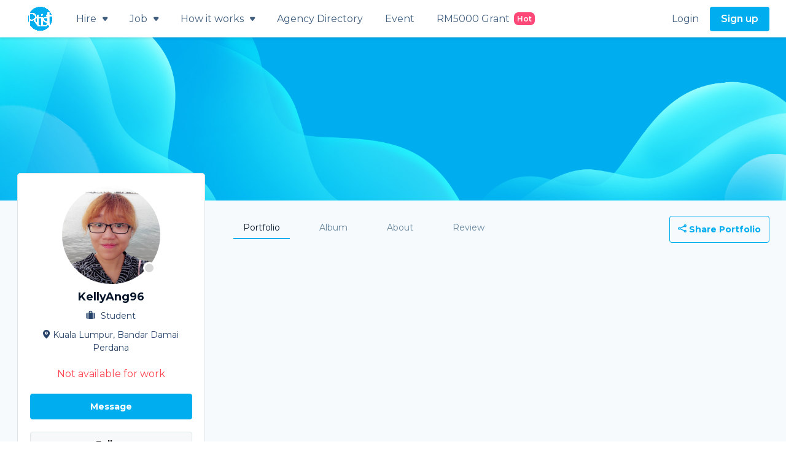

--- FILE ---
content_type: text/html; charset=UTF-8
request_url: https://www.rtist.co/KellyAng96
body_size: 27778
content:
<!DOCTYPE html>
<html lang="en">
<head>
      
        <link rel="stylesheet" href="https://www.rtist.co/library/splide-4.1.3/dist/css/splide.min.css">

                <meta name="p:domain_verify" content="45688974293be8766a0d01d4b0ff45df"/>

        
        <script async="async" src="//cdn.wishpond.net/connect.js?merchantId=1501739&amp;writeKey=b469f2666ef9" type="text/javascript"></script>
        <meta charset="utf-8">
    <meta name="viewport" content="width=device-width, initial-scale=1">

    <!-- CSRF Token -->
    <meta name="csrf-token" content="yiOGfcD4k8vQFm18HgcTCS07WN6bAuxfV9SK9Ecy">

    <link rel="canonical" href="https://www.rtist.co/KellyAng96">

            <meta property="og:title" content="KellyAng96 on Rtist">
        <meta property="og:description" name="og:description" content="Check out KellyAng96&#039;s profile "/>
        <meta property="keywords" name="keywords" content="Hire the best creative talent for your business" />
        <meta property="description" name="description" property="og:description" content="Check out KellyAng96&#039;s profile ">
                <meta property="og:image" content="https://www.rtist.co/resize/250/250?path=production%2Favatars%2F20180728124920_75.jpg">
        <meta property="og:image:url" itemprop="image" content="https://www.rtist.co/resize/250/250?path=production%2Favatars%2F20180728124920_75.jpg" />
        <meta property="og:image:type" content="image/png" />
        <meta name="image" property="og:image" content="https://www.rtist.co/resize/250/250?path=production%2Favatars%2F20180728124920_75.jpg">

        <meta property="og:type" content="website"/>
        <meta property="og:url" content="https://www.rtist.co/KellyAng96"/>
        <meta property="fb:app_id" content="324876322545221"/>

    <title>KellyAng96 on Rtist</title>
    <link rel="icon" href="https://www.rtist.co/images/fav/favicon.ico" type="image/x-icon">
<link rel="apple-touch-icon" href="https://www.rtist.co/images/fav/apple-touch-icon.png">
<link rel="icon" type="image/png" sizes="192x192"  href="https://www.rtist.co/images/fav/android-chrome-192x192.png">
<link rel="icon" type="image/png" sizes="512x512"  href="https://www.rtist.co/images/fav/android-chrome-512x512.png">
<link rel="icon" type="image/png" sizes="32x32" href="https://www.rtist.co/images/fav/favicon-32x32.png">
<link rel="icon" type="image/png" sizes="16x16" href="https://www.rtist.co/images/fav/favicon-16x16.png">
<link rel="manifest" href="https://www.rtist.co/images/fav/site.webmanifest">
<script>
window.dataLayer = window.dataLayer || [];
</script>
<script>(function(w,d,s,l,i){w[l]=w[l]||[];w[l].push({'gtm.start':
new Date().getTime(),event:'gtm.js'});var f=d.getElementsByTagName(s)[0],
j=d.createElement(s),dl=l!='dataLayer'?'&l='+l:'';j.async=true;j.src=
'https://www.googletagmanager.com/gtm.js?id='+i+dl;f.parentNode.insertBefore(j,f);
})(window,document,'script','dataLayer','GTM-THN3VHB');</script>


    <script async>
        // Important script that must load before everything
        function removeImagePlaceholder(ele){
            ele.closest('.image-loading-placeholder')?.classList?.remove('image-loading-placeholder');
        }

        function addImagePlaceholder(ele){
            ele.closest('div')?.classList?.add('image-loading-placeholder');
        }
    </script>

    <!-- Fonts -->
    <link rel="dns-prefetch" href="//fonts.gstatic.com">

    <link rel="preconnect" href="https://fonts.googleapis.com">
    <link rel="preconnect" href="https://fonts.gstatic.com" crossorigin>
    <link href="https://fonts.googleapis.com/css2?family=Montserrat:ital,wght@0,400;0,500;0,600;0,700;0,800;1,400;1,500;1,600;1,700;1,800&display=swap" rel="stylesheet">


    <link href="https://www.rtist.co/css/select2.min.css" rel="stylesheet" />

    <!-- Latest compiled and minified CSS -->
    <link rel="stylesheet" href="https://www.rtist.co/css/bootstrap-select.min.css">
    <link rel="stylesheet" href="https://cdnjs.cloudflare.com/ajax/libs/font-awesome/6.7.2/css/all.min.css" integrity="sha512-Evv84Mr4kqVGRNSgIGL/F/aIDqQb7xQ2vcrdIwxfjThSH8CSR7PBEakCr51Ck+w+/U6swU2Im1vVX0SVk9ABhg==" crossorigin="anonymous" referrerpolicy="no-referrer" />


    <!--<link rel="stylesheet" href="https://maxcdn.bootstrapcdn.com/bootstrap/3.2.0/css/bootstrap-theme.min.css">-->

    <link rel="stylesheet" href="https://www.rtist.co/notification/notifications.css?v1.0">
    <link rel="stylesheet" type="text/css" href="https://www.rtist.co/css/daterangepicker.css" />
    <link href="https://www.rtist.co/grt-youtube-popup/grt-youtube-popup.css" rel="stylesheet">

    <!-- Link Swiper's CSS -->
    <link rel="stylesheet" href="https://www.rtist.co/css/swiper-bundle.min.css" />
    <link rel="stylesheet" href="https://www.rtist.co/css/intlTelInput.css" />
    <link rel="stylesheet" href="https://www.rtist.co/css/photoswipe-dynamic-caption-plugin.css">
    <link href="https://www.rtist.co/css/photoswipe.css" rel="stylesheet">
    <link href="https://www.rtist.co/video-vimeo-youtube/video.popup.css?v1." rel="stylesheet">

    <!-- Styles -->
    <link href="https://www.rtist.co/css/custom.css?v1.2" rel="stylesheet">
    <link type="text/css" rel="stylesheet" href="https://www.rtist.co/imageUploader/image-uploader.css">
      
    <link type="text/css" rel="stylesheet" href="https://www.rtist.co/css/lightgallery.css" />
      <!-- lightgallery plugins -->
    <link type="text/css" rel="stylesheet" href="https://www.rtist.co/css/lg-zoom.css" />
    <link type="text/css" rel="stylesheet" href="https://www.rtist.co/css/lg-thumbnail.css" />
    <link href="/css/app.css?id=56cbf49e9fc391f0c2453c2e1dcc9fd6" rel="stylesheet">

    <script src="//unpkg.com/alpinejs" defer></script>

    <!-- croppie -->
    <link rel="stylesheet" href="https://cdnjs.cloudflare.com/ajax/libs/croppie/2.6.5/croppie.min.css" integrity="sha512-zxBiDORGDEAYDdKLuYU9X/JaJo/DPzE42UubfBw9yg8Qvb2YRRIQ8v4KsGHOx2H1/+sdSXyXxLXv5r7tHc9ygg==" crossorigin="anonymous" referrerpolicy="no-referrer" />

    <!-- cropper -->
    <!-- <script src="https://cdnjs.cloudflare.com/ajax/libs/cropperjs/1.5.13/cropper.min.js" integrity="sha512-6lplKUSl86rUVprDIjiW8DuOniNX8UDoRATqZSds/7t6zCQZfaCe3e5zcGaQwxa8Kpn5RTM9Fvl3X2lLV4grPQ==" crossorigin="anonymous" referrerpolicy="no-referrer"></script>
    <link rel="stylesheet" href="https://cdnjs.cloudflare.com/ajax/libs/cropperjs/1.5.13/cropper.min.css" integrity="sha512-cyzxRvewl+FOKTtpBzYjW6x6IAYUCZy3sGP40hn+DQkqeluGRCax7qztK2ImL64SA+C7kVWdLI6wvdlStawhyw==" crossorigin="anonymous" referrerpolicy="no-referrer" /> -->

    <!-- summernote -->
    <link href="https://www.rtist.co/summernote-0.8.18-dist/summernote-lite.min.css" rel="stylesheet">



</head>
<body>
    
     <!-- Google Tag Manager (noscript) -->
        <noscript><iframe src="https://www.googletagmanager.com/ns.html?id=GTM-THN3VHB"
        height="0" width="0" style="display:none;visibility:hidden"></iframe></noscript>
        <!-- End Google Tag Manager (noscript) -->
    
    <div id="app">
        <div id="custom_notification_overlay"></div>

        <header>
            <div class="main_navbar">
                                    <nav class="middle-content-l container iframe-hide">
                        <div class="rtist-master-logo">
                            <a href="https://www.rtist.co/home" class="ml-img"><img src="https://www.rtist.co/images/rtist_blue_logo_white_border.png" alt=""></a>
                        </div>
                                                    <!-------------------------------------------- Default navigation bar ------------------------------------------------>
                            <!------ Desktop ------>
                                                                                        
                                                                                                <div class="menu-wp default">
    <ul class="left-menu">

        <li>
    <a href="#">Hire <span class="arrow icon-arrow-down"></span></a>
    <ul class="lm-dropdown">
        <li><a href="https://www.rtist.co/hire-talents">Freelancer Directory</a></li>
        <li><a href="https://www.rtist.co/job-seeker-directory">Job Seeker Directory</a></li>
        <li><a href="https://www.rtist.co/portfolios">Browse Portfolios</a></li>
    </ul>
</li>
<li>
    <a href="#">Job <span class="arrow icon-arrow-down"></span></a>
    <ul class="lm-dropdown">
        <li><a href="https://www.rtist.co/jobs/in-house">Full-Time & Intern Jobs</a></li>
        <li><a href="https://www.rtist.co/jobs/freelancer">Freelance Jobs</a></li>
    </ul>
</li>

        <li><a href="#">How it works <span class="arrow icon-arrow-down"></span></a>
            <ul class="lm-dropdown ">
                <li><a href="https://www.rtist.co/how-it-works/client">Client</a></li>
                <li><a href="https://www.rtist.co/how-it-works/talent">Talent</a></li>
            </ul>
        </li>

        <li>
    <a href="https://www.rtist.co/agencies">Agency Directory</a>
</li>
<li> 
    <a href="https://www.rtist.co/events">Event</a>
</li>
    <li>
        <a href="https://geran-digital-pmks-madani.rtist.co/" target="_blank" rel="nofollow noreferrer">RM5000 Grant 
                            <span class="new_tag">Hot</span>
                    </a>
    </li>
    </ul>

    <ul class="right-menu">
        <li><a class='loginbutton' href="https://www.rtist.co/account/login">Login</a></li>
        <li><a class="primary medium signupbutton" href="https://www.rtist.co/signup">Sign up</a></li>
    </ul>
</div>

<div class="mobile-nav">
    <ul class="left-menu">
    </ul>

    <div class="right-menu"></div>

    <div class="hamburger responsive-toggle">
        <span class="top"></span>
        <span class="middle"></span>
        <span class="bottom"></span>
    </div>
    <div class="responsive-overlay">
        <nav class="overlay-menu">

            <ul class="om-wrapper">

                <li>
    <a href="#" class="omw omw-label">Hire <span class="icon-swiper-right"></span></a>
    <ul class="omw-dropdown">
        <li><a href="https://www.rtist.co/hire-talents">Freelancer Directory</a></li>
        <li><a href="https://www.rtist.co/job-seeker-directory">Job Seeker Directory</a></li>
        <li><a href="https://www.rtist.co/portfolios">Browse Portfolios</a></li>
    </ul>
</li>
<li>
    <a href="#" class="omw omw-label">Job <span class="icon-swiper-right"></span></a>
    <ul class="omw-dropdown">
        <li><a href="https://www.rtist.co/jobs/in-house">Full-Time & Intern Jobs</a></li>
        <li><a href="https://www.rtist.co/jobs/freelancer">Freelance Jobs</a></li>
    </ul>
</li>

                <li><a href="#" class="omw omw-label">How it works <span class="icon-swiper-right"></span></a>
                    <ul class="omw-dropdown ">
                        <li><a href="https://www.rtist.co/how-it-works/client">Client</a></li>
                        <li><a href="https://www.rtist.co/how-it-works/talent">Talent</a></li>
                    </ul>
                </li>

                <li>
    <a href="https://www.rtist.co/agencies" class="omw-label d-block">Agency Directory</a>
</li>
<li>
    <a href="https://www.rtist.co/events" class="omw-label d-block">Event</a>
</li>
    <li>
        <a href="https://geran-digital-pmks-madani.rtist.co/"  target="_blank" rel="nofollow noreferrer" class="omw-label d-block">RM5000 Grant 
                            <span class="new_tag">Hot</span>
                    </a>
    </li>

            </ul>
            <ul class="om-btns">
                <a class="primary_border medium col2 loginbutton" href="https://www.rtist.co/account/login">Login</a>
                <a class="primary medium col2 signupbutton" href="https://www.rtist.co/signup">Sign up</a>
            </ul>
        </nav>
    </div>
</div>
                                                            
                    </nav>
                                                    </div>

            <div class="sub_navbar">
                                                                </div>

            
        </header>

        <form id="logout-form" action="https://www.rtist.co/logout" method="POST" style="display: none;"><input type="hidden" name="_token" value="yiOGfcD4k8vQFm18HgcTCS07WN6bAuxfV9SK9Ecy" autocomplete="off"></form>
    
    <main class="">
        <noscript><iframe src="https://www.googletagmanager.com/ns.html?id=GTM-THN3VHB"
height="0" width="0" style="display:none;visibility:hidden"></iframe></noscript>
        <script>
    var albums_count = 0
    var portfolio_count = 0
</script>
<style>
    .pdfImageThumbnail{
        object-fit: contain !important;
    }
</style>
    <!--- START: Banner ---->
    <div class="background-special" style="min-height: 100vh;">
    <section class="banner-wp ">
        <img class="image" src="https://www.rtist.co/images/default_coverphoto.jpg" alt="KellyAng96 Banner" draggable="false">
    </section>
    <section class="talent" >
        <div class="talent__content_wp middle-content-l container ">
                
            <div class="row no-gutters mbtn-55">
                <div class="col-xl-3">
                    <div class="talent__details mbtn-20">
                        <div class="detail-2">
                            <div class="image  ">
                                <img src="https://rtist-creative-webapp-bucket.oss-ap-southeast-3.aliyuncs.com/production/avatars/20180728124920_75.jpg?X-Amz-Content-Sha256=UNSIGNED-PAYLOAD&amp;X-Amz-Algorithm=AWS4-HMAC-SHA256&amp;X-Amz-Credential=LTAI5tFXeCJHULUYpd9zgrif%2F20260121%2Foss-ap-southeast-3%2Fs3%2Faws4_request&amp;X-Amz-Date=20260121T155233Z&amp;X-Amz-SignedHeaders=host&amp;X-Amz-Expires=300&amp;X-Amz-Signature=97eca501b11c3cc6a2a54a03af85226e46754680004db402159a196b91b0f58c" alt="KellyAng96 Profile Avatar" draggable="false">
                            </div>
                            <div class="d-flex justify-content-center">
                                <div class="col-auto p-0">
                                    <div class="name">KellyAng96  </div>
                                </div>
                                                            </div>
                                                        <div class="position"><span class="icon-case"></span> Student</div>

                            <div class="place"><span class="icon-pin"></span>Kuala Lumpur, Bandar Damai Perdana</div>
                            <div class="new_social_media">
                                <ul class="social_wp">
                                                                                                                                                    </ul>

                            </div>
                                                                                            <!----  Add class "show" to display message ---->
                                    <div class="can_invite_to_work NotAvailable show">Not available for work</div>
                                                            
                            <div id="desktop_main_buttons">
                                
                                                                    <a class="btn-message background" data-toggle="modal" data-target="#popup_login_form">Message</a>
    
    <div class="form-group follow-btn client">
        <button data-toggle="modal" data-target="#popup_login_form" role="button" class="follow_button min-wd">Follow</button>
    </div>
                                                            </div>

                                                                                        
                            <div class="activity-history">

                                                                    <p class="font-14rt1 mbtn-15">Recommended by <b>0</b> people</p>

                                    
                                    
                                    <p class="font-14rt1"><b>Member since:  </b>Jul 26,  2018</p>
                                    <p class="font-14rt1"><b>Completed Job: </b>0</p>

                                    
                                    <button class="profile_details_button btn_share_portfolio mobile mt-3" data-toggle="modal" data-target="#shareSocialModal" data-toggle="tooltip" data-placement="top" title="" data-original-title="Share portfolio">
                                        <span class="icons icon-sharebd"></span> Share Portfolio
                                    </button>
                                                            </div>
                        </div>

                    </div>
                </div>
                <div class="col-xl-9">
                    <div class="talent__works">
                        <ul class="nav nav-tabs" >
                            <li class="nav-item">
                                <a class="nav-link  active "  onclick="changeShareButton('Portfolio')"  href="#" role="tab" data-target='#Portfolio' data-toggle="tab">Portfolio</a>
                            </li>
                            <li class="nav-item">
                                <a class="nav-link "  onclick="changeShareButton('Album')"  href="#" role="tab" data-target='#Album' data-toggle="tab">Album</a>
                            </li>
                            <li class="nav-item">
                                <a class="nav-link "  onclick="changeShareButton('About')"  href="#" role="tab" data-target='#About' data-toggle="tab">About</a>
                            </li>
                                                            <li class="nav-item">
                                    <a class="nav-link" onclick="changeShareButton('Review')" href="#" role="tab" data-target='#Review' data-toggle="tab">Review</a>
                                </li>
                            
                                                            <button class="profile_details_button btn_share_portfolio desktop" data-toggle="modal" data-target="#shareSocialModal" data-toggle="tooltip" data-placement="top" title="" data-original-title="Share portfolio">
                                    <span class="icon-sharebd"></span> Share Portfolio
                                </button>
                                                    </ul>

                        <!-- Tab panes -->
                        <div class="tab-content">
                            <!-- Tab Portfolio -->
                            <div role="tabpanel" class="tab-pane  active " id="Portfolio">

                                <form id='listing-form-portfolio' action="https://www.rtist.co/KellyAng96">
                                    <div id="project-listing-content" class="project__list-4">
                                                                            </div>
                                    <input type='hidden' id="page-portfolio" name='page' class='pagination' value='1'>

                                </form>

                            </div>
                            <!-- Tab Album -->
                            <div role="tabpanel" class="tab-pane " id="Album">

                                <form id='listing-form-album' action="https://www.rtist.co/KellyAng96/album">

                                    <div class="album-wp" id='albums_parent'>
                                        <div id="album-listing-content" class="album-list list-4">

                                            
                                        </div>
                                    </div>
                                    <input type="hidden" id="albums_count" name="albums_count" value="0">
                                    <input type='hidden' id="page-album" name='page' class='pagination' value='1'>

                                </form>

                            <!-------  album ---->
                            <div class="works-wp public" id='album_images_parent'>
                                <div class="works-wp-newshare">
                                                                            <a class="back"  href="#!" onclick='closeAlbumImages()'><span class="icon-swiper-left"></span> See All Albums</a>
                                                                        <!---- Added NEW Share Album Button --->
                                                                            <button class="btn_share_Album"  data-toggle="modal" data-target="#shareAlbumModal" data-toggle="tooltip" data-placement="top" title="" data-original-title="Share Album">
                                            <span class="icon-sharebd"></span>
                                        </button>
                                                                    </div>

                                <div class="title" id='album_images_title'>ss</div>
                                <div class="works-list" id='album_images_container'>

                                </div>
                            </div>


                            </div>
                            <!-- Tab About -->
                            <div role="tabpanel" class="tab-pane " id="About">

                                <div class="box__wp bg  mbtn-20">
                                    <div class="box__content">
                                        <h3>About Me</h3>

                                                                        <p>Hi, there. I am Ang Mei Wei, you can call me Kelly or Ah Wei. I</p>
                                    </div>
                                </div>

                                <div class="box__wp bg mbtn-20">
                                    <div class="box__content">
                                        <h3>Current Status</h3>
                                        <p>Student</p>
                                    </div>
                                </div>

                                <div class="box__wp bg mbtn-20">
                                    <div class="box__content">
                                        <h3>Language</h3>
                                        <div class="row no-gutters">
                                            <div class="col-md-6">
                                                <h4>Spoken</h4>

                                                <p>
                                                                                                          Chinese (Cantonese)<br>
                                                                                                          Chinese (Hakka)<br>
                                                                                                          English<br>
                                                                                                          Malay<br>
                                                                                                          Chinese (Mandarin)<br>
                                                     
                                                </p>
                                            </div>

                                            <div class="col-md-6">
                                            <h4>Written</h4>
                                                <p>
                                                                                                        Chinese (Mandarin)<br>
                                                                                                          English<br>
                                                                                                     </p>

                                            </div>
                                        </div>
                                    </div>
                                </div>

                                                                    <div class="box__wp bg mbtn-20">
                                        <div class="box__content">
                                            <h3>Working Experience</h3>
                                                                                            <div class="row no-gutters">
                                                    <div class="col-md-2">
                                                        <p><span class="icon-calendar"></span> <span>5 May, 2018 - 8 Aug, 2018</span></p>
                                                    </div>
                                                    <div class="col-md-1"></div>
                                                    <div class="col-md-9">
                                                        <h4>Internship</h4>
                                                        <p>Cari Internet Sdn. Bhd., Kelana Square</p>

                                                        <h4>Company Type</h4>
                                                        <p>-</p>
                                                        <h4>Position</h4>
                                                        <p>Intern</p>
                                                        <h4>Specification</h4>
                                                        <p>Journalist / Editor/ Writing</p>

                                                        <h4>Roles</h4>
                                                        <p>Editor</p>
                                                        <p>I am taking Degree Journalism in Chinese Media. In this Company I am only editing videos and shooting, because my writing skill is my weakness. So I can only be a videographer.</p>
                                                                                                                <h4>Reason of resign</h4>
                                                        <p>My internship is 3 months.</p>
                                                                                                            </div>
                                                </div>
                                                                                                                                    </div>
                                    </div>
                                
                                                                    <div class="box__wp bg mbtn-20">
                                        <div class="box__content">
                                            <h3>Education</h3>
                                                                                            <h4>Other</h4>
                                                <p>Major in Chinese Media</p>
                                                <p><span class="icon-book"></span>Bachelor&#039;s Degree</p>
                                                <p><span class="icon-bookmark"></span>Journalism</p>

                                                <p><span class="icon-calendarbg"></span> 5 May, 2016 - 8 Aug, 2022</p>
                                                                                                                                </div>
                                    </div>
                                
                                                                                                <div class="box__wp bg mbtn-20">
                                    <div class="box__content">
                                        <h3>Skill Sets</h3>
                                        <div class="row no-gutters">
                                                                                            <div class="new-tag">Film Editing</div>
                                                                                            <div class="new-tag">Photo Shooting</div>
                                                                                                                                </div>
                                    </div>
                                </div>
                                                                                                <div class="box__wp bg mbtn-20">
                                    <div class="box__content">
                                        <h3>Tools & Software</h3>
                                        <div class="row no-gutters">
                                                                                            <div class="new-tag">Adobe Illustrator</div>
                                                                                            <div class="new-tag">Adobe Photoshop</div>
                                                                                            <div class="new-tag">Adobe InDesign </div>
                                                                                            <div class="new-tag">Adobe Premiere Pro</div>
                                                                                                                                </div>
                                    </div>
                                </div>
                                                                                                <div class="box__wp bg mbtn-20">
                                    <div class="box__content">
                                        <h3>Experienced Industry</h3>
                                        <div class="row no-gutters">
                                                                                            <div class="new-tag">Advertising &amp; Media</div>
                                            
                                        </div>
                                    </div>
                                </div>
                                                                <div class="box__wp bg mbtn-20">
                                    <div class="box__content">
                                        <h3>Additional Information</h3>
                                        <div class="">
                                            <h4>Owns Transportation</h4>
                                            <p>Yes</p>
                                            <h4>Owns Laptop</h4>
                                            <p>Yes</p>



                                        </div>
                                    </div>
                                </div>

                            </div>

                                                            <!-- Tab Review -->
                                <div role="tabpanel" class="tab-pane" id="Review">
                                    <div class="review-wp">

                                                                                    <!------- NEW: No review with message --->
                                            <div class="box__wp bg ">
                                                <div class="box__content">
                                                    <p class="mb-0">There is no review on this talent currently</p>
                                                </div>
                                            </div>
                                        
                                        <div class="review-list">

                                            <div class="review-person_list">
                                                                                            </div>

                                        </div>

                                    </div>

                                </div>
                            
                        </div>
                    </div>
                </div>
            </div>
        </div>

    </section>
</div>


    </main>


        <footer class='iframe-hide'>
            <div class="middle-content-l container footer-wp">
            <div class="row no-gutters ">
                <div class="col-md-3 footer-space">
                    <div class="footer-logo mbtn-10"><img src="https://www.rtist.co/images/rtist_blue_logo_white_border.png" class="footer-logo" alt=""></div>
                    <p class="text mbtn-10">Rtist connect businesses to the right local creative talent.</p>
                    <div class="social-wrapper mbtn-10">
                        <a href="https://www.facebook.com/Rtistmalaysia/" target="_blank"><span class="icon-facebook"></span></a>
                        <a href="https://www.linkedin.com/company/18164340/" target="_blank"><span class="icon-linkedin"></span> </a>
                        <a href="https://www.instagram.com/rtist_malaysia/" target="_blank"><span class="icon-instagram"></span></a>
                    </div>
                </div>
                <div class="col-md-3">
                    <ul class="nav-col">
                        <h5>Company</h5>
                        <li><a href="https://www.rtist.co/about-us">About</a></li>
                        <li><a href="https://www.rtist.co/careers">Careers</a></li>
                        <li><a href="https://www.rtist.co/contact-us">Contact Us</a></li>
                        <li><a href="https://www.rtist.co/events">News & Event</a></li>
                        <li><a href="https://www.rtist.co/contestpartnership" target="_blank">Contest Partnership</a></li>
                    </ul>

                    <ul class="nav-col">
                        <h5>Collaborate</h5>
                        <li><a href="https://www.rtist.co/contact-us?enquiry=Partnership">Partnership</a></li>
                        <li><a href="https://www.rtist.co/schoolpartners" target="_blank">School Partners</a></li>
                        <li><a href="https://www.rtist.co/contact-us?enquiry=Advertise">Advertise with us</a></li>
                    </ul>

                </div>
                <div class="col-md-3">
                    <ul class="nav-col">
                        <h5>For Talent</h5>
                        <li><a href="https://www.rtist.co/membership">Join Membership</a></li>
                        <li><a href="https://www.rtist.co/jobs">Browse Jobs</a></li>
                        <li><a href="https://www.facebook.com/groups/rtistclub" target="_blank">Talent Community</a></li>
                        <li><a href="https://www.rtist.co/events?categories%5B%5D=Campaign">Campaign</a></li>
                        <li><a href="https://www.rtist.co/how-it-works/talent">How to find work</a></li>
                    </ul>

                    <ul class="nav-col">
                        <h5>Resources</h5>
                        <li><a href="https://rtist.tawk.help/" target="_blank">Help Centre</a></li>
                        <li><a href="https://www.rtist.co/blog">Blog</a></li>
                    </ul>
                </div>
                <div class="col-md-3">
                    <ul class="nav-col">
                        <h5>For Client</h5>
                        <li><a href="https://www.rtist.co/jobs">Post a Job</li>
                        <li><a href="https://www.rtist.co/hire-talents">Search for Talent</li>
                        <li><a href="https://www.rtist.co/portfolios">Explore Portfolio</li>
                        <li><a href="https://www.rtist.co/handpick">Handpick Service</li>
                        <li><a href="https://www.rtist.co/how-it-works/client">How to hire</a></li>
                    </ul>
                </div>
            </div>

            <div class="footer__divider"></div>
            <div class="footer__bottom center">
                <div class="copyright-wrapper">
                    <span class="txt-copyright">© 2026 Zeroo Sdn. Bhd. (1141266-V) All Rights Reserved.</span>
                </div>
                <ul class="tnc-wrapper">
                    <li><a href="https://www.rtist.co/terms-of-services">Terms of service</a></li>
                    <li><a href="https://www.rtist.co/privacy-policy">Privacy policy</a></li>
                </ul>
            </div>

            <a href="https://www.rtist.co/google/crawl/portfolio" style="display:none;"></a>
            <a href="https://www.rtist.co/google/crawl/talents" style="display:none;"></a>
            <a href="https://www.rtist.co/google/crawl/job-seeker-directory" style="display:none;"></a>

            </div>
        </footer>
    

<div id="talent_profile_bottombar" class="custom_bottom_sticky_bar mobile hide ">
    <a class="btn-message background" data-toggle="modal" data-target="#popup_login_form">Message</a>
    
    <div class="form-group follow-btn client">
        <button data-toggle="modal" data-target="#popup_login_form" role="button" class="follow_button min-wd">Follow</button>
    </div>
    <button id="bottombar_share_button" class="btn-save-job" data-toggle="modal" data-target="#shareSocialModal"><span class="icon icon-sharebd"></span></button>
</div>

</div>

<!-- Scripts -->
<script src="/js/app.js?id=546c280169073bdd76a29735ec04b994"></script>
<!-- <script src="/js/portfolioSequence.js?id=3cf87becfdcdaa7591c7f57325c4a900"></script> -->
<script src="https://www.rtist.co/js/select2.min.js"></script>

<!-- summernote -->

<script src="https://www.rtist.co/summernote-0.8.18-dist/summernote-lite.min.js"></script>



<script src="https://www.rtist.co/js/utils/parallelUpload.js?1724659048"></script>
<script>$.fn.modal.Constructor.prototype.enforceFocus = function() {};</script>
<!-- Latest compiled and minified JavaScript -->
<script  type="text/javascript" src="https://www.rtist.co/js/bootstrap-select.min.js"></script>
<script src="https://cdnjs.cloudflare.com/ajax/libs/croppie/2.6.5/croppie.min.js" integrity="sha512-Gs+PsXsGkmr+15rqObPJbenQ2wB3qYvTHuJO6YJzPe/dTLvhy0fmae2BcnaozxDo5iaF8emzmCZWbQ1XXiX2Ig==" crossorigin="anonymous" referrerpolicy="no-referrer"></script>
<script src="https://cdn.jsdelivr.net/npm/exif-js"></script>


    <div class="modal modal__color fade access force_login_popup " id="popup_login_form" tabindex="-1" role="dialog" data-backdrop="static" data-keyboard="false"
  aria-labelledby="exampleModalLabel" aria-hidden="true" style="z-index: 1051;">
    <div class="modal-dialog modal-rtist-1920 modal-dialog-centered" role="document">
        <div class="modal-content modal-transparent">
            <div class="modal__wrapper access row no-gutters for-access">
                <div class="access__col image col-md-4 d-md-block" style="background-image:url(https://www.rtist.co/images/login/humans-register-popup.png);">
                </div>
                <div class="access__col form col-md-8">
                    <div class="close-btn" data-dismiss="modal" aria-label="Close"><span class="icon-icon-close"></span></div>
                    <div class="login_content">
                        <div class="access__title mbtn-20">
                            <div class="rtist-master-logo">
                                <a href="https://www.rtist.co/home" class="ml-img"><img src="https://www.rtist.co/images/rtist_blue_logo_white_border.png" alt=""></a>
                            </div>
                            <h2 class="h3" id="Modal_Title" data-original-text="">Welcome Back</h2>
                            <p class="text">New to Rtist? <a href="https://www.rtist.co/signup" class="btn-signup signupbutton">Sign up</a></p>
                        </div>

                        <form method="POST" action="https://www.rtist.co/popupLoginSubmit">
                            <div class="form___wrapper mbtn-20">
                                <div class="form-group no-margin"><label class="">Log in as</label></div>
                                <div class="form-group form-row">
                                    <div class="radio-wp ">
                                        <input type="radio" class="radio-custom" id="radio-email-1" name="LoginType" value="talent" >
                                        <label for="radio-email-1" class="radio-custom-label"><div>Talent<span>Get job</span></div></label>
                                    </div>
                                    <div class="radio-wp ">
                                        <input type="radio" class="radio-custom" id="radio-email-2" name="LoginType" value="client" >
                                        <label for="radio-email-2" class="radio-custom-label"><div>Client<span>Hire talent</span></div></label>
                                    </div>
                                                                    </div>

                                <div class="form-group no-margin"><label class="">Your Username / Email</label></div>
                                <div class="form-group ">
                                    <input type="text" id="login_email" class="input-text email_input " name="LoginName" value="" placeholder="Your Username / Email">
                                                                                                        </div>

                                <div class="form-group">
                                    <label for="login_password" class="">Password</label>
                                    <input type="hidden" id="popup_current_path" class="" value="http://www.rtist.co/KellyAng96" name="current_path">
                                    <input type="hidden" id="popup_input_Next_Url" name="input_Next_Url" value="https://www.rtist.co">

                                    <input type="password" class="input-text " id="login_password" name="login_password" value="" placeholder="Your Password">
                                    
                                                                    </div>
                                <button class="primary medium custom" type="submit" name="btn_login" >Log in</button>

                                <div class="others">
                                    <button class="btn-forgotpss" type="submit" name="btn_forgotPassword">Forgot your password?</button>
                                </div>
                            </div>

                            <div class="others">
                                <p class="text">Or log in with</p>
                                <button class="button btn-facebook" name="btn_FBLogin"><span class="icon-facebook"></span></button>
                                <button class="button btn-google" name="btn_GoogleLogin"><span class="icon-google"><span class="path1"></span><span class="path2"></span><span class="path3"></span><span class="path4"></span></span></button>
                            </div>
                        </form>
                    </div>
                </div>
            </div>
        </div>
    </div>
</div>

    <div class="modal modal__color fade access force_login_popup " id="popup_forgot_password_form" tabindex="-1" role="dialog" data-backdrop="static" data-keyboard="false"
  aria-labelledby="exampleModalLabel" aria-hidden="true">
    <div class="modal-dialog modal-rtist-1920 modal-dialog-centered forgot-password" role="document">
        <div class="modal-content modal-transparent">
            <div class="modal__wrapper access row no-gutters for-access">
            <div class="access__col image col-md-4 d-md-block" style="background-image:url(https://www.rtist.co/images/login/password.png);">

                </div>
                <div class="access__col form col-md-8">
                    <div class="close-btn" data-dismiss="modal" aria-label="Close"><span class="icon-icon-close"></span></div>
                    <div class="login_content">
                        <div class="access__title mbtn-30">
                            <div class="rtist-master-logo">
                                <a href="https://www.rtist.co/home" class="ml-img"><img src="https://www.rtist.co/images/rtist_blue_logo_white_border.png" alt=""></a>
                            </div>
                            <h2 class="h2">Reset Password </h2>
                        </div>

                        <form method="POST" action="https://www.rtist.co/popupResetPassword">
                            <input type="hidden" name="_token" value="yiOGfcD4k8vQFm18HgcTCS07WN6bAuxfV9SK9Ecy" autocomplete="off">                            <div class="form-group form-row">
                                <div class="radio-wp ">
                                    <input type="radio" class="radio-custom" id="radio-fp-1" name="LoginType" value="talent" >
                                    <label for="radio-fp-1" class="radio-custom-label"><div>Talent<span>Get job</span></div></label>
                                </div>
                                <div class="radio-wp ">
                                    <input type="radio" class="radio-custom" id="radio-fp-2" name="LoginType" value="client" >
                                    <label for="radio-fp-2" class="radio-custom-label"><div>Client<span>Hire talent</span></div></label>
                                </div>
                                                            </div>
                            <div class="form___wrapper mbtn-40">
                                <div class="form-group">
                                    <label for="email" class="">Email</label>
                                    <input id="email" type="text" class="input-text " name="LoginEmail" value="" autocomplete="email" autofocus>
                                                                    </div>
                                <button class="primary medium custom" type="submit" name="btn_Reset">Reset Password </button>
                                <input id="email" type="hidden" class="input-text " name="LoginErrorMessage">
                                
                                                            </div>

                            <div class="others">
                                    <button class="btn-back" id="btn-back" name="btn_Back"><span class="icon-swiper-left"></span> Back</button>
                            </div>
                        </form>
                    </div>
                </div>

            </div>
        </div>
      </div>
    </div>


    <div class="modal modal__color fade access social_media force_login_popup " id="popup_login_social_media_form" tabindex="-1" role="dialog" data-backdrop="static" data-keyboard="false"
  aria-labelledby="exampleModalLabel" aria-hidden="true">
    <div class="modal-dialog modal-rtist-1920 modal-dialog-centered" role="document">
        <div class="modal-content modal-transparent">
            <div class="modal__wrapper access row no-gutters for-access">
            <div class="access__col image col-md-4 d-md-block" style="background-image:url(https://www.rtist.co/images/login/humans-register-popup.png);">

                </div>
                <div class="access__col form col-md-8">
                    <div class="close-btn" data-dismiss="modal" aria-label="Close"><span class="icon-icon-close"></span></div>
                    <div class="login_content">
                        <div class="access__title mbtn-30">
                            <div class="rtist-master-logo">
                                <a href="https://www.rtist.co/home" class="ml-img"><img src="https://www.rtist.co/images/rtist_blue_logo_white_border.png" alt=""></a>
                            </div>
                            <h2 class="h2">Welcome Back</h2>
                        </div>

                        <form method="POST" action="https://www.rtist.co/account/login">
                            <input type="hidden" name="_token" value="yiOGfcD4k8vQFm18HgcTCS07WN6bAuxfV9SK9Ecy" autocomplete="off">                            <div class="form-group no-margin"><label class="">Login as  </label></div>
                            <div class="form-group form-row">
                                <div class="radio-wp ">
                                    <input type="radio" class="radio-custom" id="radio-fp-1" name="LoginType" value="talent" >
                                    <label for="radio-fp-1" class="radio-custom-label"><div>Talent<span>Get job</span></div></label>
                                </div>
                                <div class="radio-wp ">
                                    <input type="radio" class="radio-custom" id="radio-fp-2" name="LoginType" value="client" >
                                    <label for="radio-fp-2" class="radio-custom-label"><div>Client<span>Hire talent</span></div></label>
                                </div>
                                                            </div>
                            <div class="form___wrapper mbtn-40">
                                <input type="hidden" name="hidden_SocialRedirect" value="">
                                <input type="hidden" name="hidden_SocialType" value="">
                                <button class="primary medium custom" type="submit" name="btn_Login"> Login</button>
                            </div>
                            <div class="others">
                                    <button class="btn-back" id="btn-back" name="btn_Back"><span class="icon-swiper-left"></span> Back</button>
                            </div>
                        </form>
                    </div>
                </div>

            </div>
        </div>
      </div>
    </div>


    <div class="modal modal__color fade" id="working_availability_popup" tabindex="-1" role="dialog" data-backdrop="static" data-keyboard="false" aria-labelledby="exampleModalLabel" aria-hidden="true">
    <div class="modal-dialog modal-dialog-centered modal-rtist-780" style="margin-bottom: 20px;" role="document">
        <div class="modal-content modal-transparent">

            <div class="add__header">
                <h3 class="h3">Update Working Availability</h3>
                <a class="close-btn" data-dismiss="modal" aria-label="Close"><span class="icon-icon-close"></span></a>
            </div>
            <div class="talent-form form_scrollable" id="working_availability-popup_content" data-form-id="working_availability_popup-">
                
                
            </div>
            <div class="add__footer">
                <button type="button" class="primary large btn-icon working_availability_popup-save_button" style="min-width: 150px;" onclick="submitAvaibility($('#working_availability-popup_content form')[0]);"><span class="icon-check icon"></span> Save</button>
            </div>
        </div>
    </div>
</div>

    <div class="modal modal__color access" id="SignupStep2Modal" tabindex="-1" role="dialog" data-backdrop="static" data-keyboard="false" aria-labelledby="exampleModalLabel" aria-hidden="true">
<div class="modal-dialog modal-rtist-1920 modal-dialog-centered" role="document">
        <div class="modal-content modal-transparent">
            <div class="modal__wrapper access row no-gutters for-access">
            <div class="access__col image col-md-4 d-md-block" style="background-image:url(https://www.rtist.co/images/login/humans-register.png);">

                </div>
                <div class="access__col col-md-8">
                    <div class="close-btn" data-dismiss="modal" aria-label="Close" data-toggle="modal" data-target="#SignwEmailModal"><span class="icon-icon-close"></span></div>
                    <div class="login_content">
                        <div class="access__title mbtn-30">
                            <div class="rtist-master-logo">
                                <a href="https://www.rtist.co/home" class="ml-img"><img src="https://www.rtist.co/images/rtist_blue_logo_white_border.png" alt=""></a>
                            </div>
                            <h2 class="h2">Welcome to Rtist</h2>
                            <p class="text login_email_label" ></p>

                        </div>

                          <form method="POST" action="https://www.rtist.co/register" id="register_form" class="disable_on_submit_2">
                            <input type="hidden" name="_token" value="yiOGfcD4k8vQFm18HgcTCS07WN6bAuxfV9SK9Ecy" autocomplete="off">                            <div class="form___wrapper mbtn-20">

                                <div class="form-group ">
                                    <label for="email" class="">Your Full Name</label>
                                    <input type="text" class="input-text" id="register_name" name="name" value="" placeholder="Your Full name as per IC" required="">
                                                                     </div>

                                <div class="form-group  ">
                                    <label for="username" class="">Username <span class="plan-tips" data-html="true" data-toggle="tooltip" data-placement="right" title="" data-original-title="Username should only contain lowercase letters & numbers. e.g. john12"><img src="https://www.rtist.co/images/extra/tip.svg" alt=""></span></label>
                                        <input type="hidden" id="register_email_hidden"  name="email">

                                    <div class="url-name">
                                        <span class="rtist-url">www.rtist.co/</span>
                                        <input type="text" class="input-text" id="register_username" name="username" value="" placeholder="username" required="" autocomplete='new-password' pattern="[A-Za-z0-9]*" title="Username should only contain lowercase letters & numbers. e.g. john12">
                                    </div>
                                    
                                    <!-- <div class="message" style="font-size: 8px; line-height: 10px; margin: 5px 0 0 0; padding: 0;font-weight: 400">Username should only contain lowercase letters & numbers. e.g. john12</div> -->
                                </div>

                                <div class="form-group  ">
                                    <label for="mobile" class="">Phone</label>
                                    <input id="register_mobile" type="tel" class="input-text intl_phone"  name="mobile_show" value="" >
                                    <input id="register_mobile_hidden" type="hidden" class="input-text" name="mobile"  >
                                    <input id="register_iso2_hidden" type="hidden" class="input-text" name="iso2"  >


                                                                    </div>


                                <div class="form-group  ">
                                    <label for="password" class="">Your Password <span class="plan-tips" data-html="true" data-toggle="tooltip" data-placement="right" title="" data-original-title="Hint: The password should be at least 8 characters long. To make it stronger, use upper and lower case letters, numbers and symbols like ! &#34; ? $ % ^ &."><img src="https://www.rtist.co/images/extra/tip.svg" alt=""></span></label>
                                    <input type="password" class="input-text" id="register_password" name="password" value="" placeholder="Your Password" required="">
                                                                     </div>
                                 <div class="form-group ">
                                    <label for="password" class="">Confirm Password</label>
                                    <input type="password" class="input-text  " id="password_confirmation" name="password_confirmation" value="" placeholder="Confirm Password" required="">
                                                                     </div>
                                <div class="form-group">
                                    <label for="heard_from_id" class="">Where Did You Hear About Us</label>
                                                                            <select class="form-control" name="heard_from_id" id="heard_from_id" required><option value selected="selected">Select</option><option value="1">Facebook</option><option value="2">Instagram</option><option value="4">Friend / Family</option><option value="5">Linkedin</option><option value="6">Google</option><option value="8">Exhibition / Event</option><option value="9">MaGIC</option><option value="10">SITEC / Selangor Accelerator Programme (SAP)</option><option value="11">Mystartr</option><option value="13">MDEC</option><option value="16">Newspaper</option><option value="20">Youtube</option><option value="21">Email</option><option value="22">Student Program</option><option value="23">Contest</option><option value="24">Tik Tok</option><option value="25">Xiao hong shu</option><option value="26">Bank Islam Gigs Job</option><option value="28">Unifi</option></select>

                                                                    </div>
                                <div class="form-group " style="display:none">
                                    <label for="password" class="">Referral Code (Optional)</label>
                                    <input type="text" class="input-text" id="referral_code" name="referral_code" value="" placeholder="Referral Code (Optional)">
                                                                    </div>

                                <input type="hidden" class="signup_as_hidden"  name="signup_as">
                                <div class="others terms mbtn-20">
                                    <div class="form-group default-check sm">
                                        <input id="agree" name="agree" value="agree" type="checkbox" required><label class="text2" for="agree">By signing up, you agree to Rtist's <a target="_blank" href="https://www.rtist.co/terms-of-services">Terms of service</a> & <a target="_blank" href="https://www.rtist.co/privacy-policy">Privacy policy</a>.</label>
                                    </div>
                                </div>

                                <button class="primary medium custom" type="submit">Continue with Email</button>
                            </div>
                        </form>
                    </div>
                </div>
            </div>
        </div>
      </div>
    </div>



    <div class="modal modal__color access" id="ResetModal" tabindex="-1" role="dialog" data-backdrop="static" data-keyboard="false" aria-labelledby="exampleModalLabel" aria-hidden="true">
<div class="modal-dialog modal-rtist-1920 modal-dialog-centered" role="document">
        <div class="modal-content modal-transparent">
            <div class="modal__wrapper access row no-gutters for-access">
                <div class="access__col image col-md-4 d-md-block" style="background-image:url(https://www.rtist.co/images/login/password.png);"></div>
                <div class="access__col col-md-8">
                    <div class="close-btn" onclick='window.history.back();' data-dismiss="modal" aria-label="Close"><span class="icon-icon-close"></span></div>
                    <div class="login_content">
                        <div class="access__title mbtn-30">
                            <div class="rtist-master-logo">
                                <a href="https://www.rtist.co/home" class="ml-img"><img src="https://www.rtist.co/images/rtist_blue_logo_white_border.png" alt=""></a>
                            </div>
                            <h2 class="h2">Reset Password</h2>
                        </div>

                            <form method="POST" action="https://www.rtist.co/password/email">
                            <input type="hidden" name="_token" value="yiOGfcD4k8vQFm18HgcTCS07WN6bAuxfV9SK9Ecy" autocomplete="off">                            <div class="form-group form-row">
                                <div class="radio-wp">
                                        <input type="radio" class="radio-custom" id="radio-fp-1" name="guard" value="talent" required>
                                        <label for="radio-fp-1" class="radio-custom-label"><div>Talent<span>Get job</span></div></label>
                                    </div>
                                    <div class="radio-wp">
                                        <input type="radio" class="radio-custom" id="radio-fp-2" name="guard" value="client" required>
                                        <label for="radio-fp-2" class="radio-custom-label"><div>Client<span>Hire talent</span></div></label>
                                    </div>
                                </div>
                            <div class="form___wrapper mbtn-40">
                                <div class="form-group">
                                    <label for="email" class="">Email</label>
                                    <input id="email" type="email" class="input-text " name="email" value="" required autocomplete="email" autofocus>

                                </div>
                                <button class="primary medium custom" type="submit">Reset Password </button>
                            </div>
                        </form>

                        <div class="others">
                            <a href="#" onclick='window.history.back();' data-dismiss="modal" class="btn-back"><span class="icon-swiper-left"></span> Back</a>
                        </div>
                    </div>
                </div>



            </div>
        </div>
      </div>
    </div>

    <!-- Modal -->
<div class="modal modal__color fade" id="deleteConfirmation" tabindex="-1" role="dialog" aria-labelledby="exampleModalCenterTitle" aria-hidden="true">
    <div class="modal-dialog modal-dialog-centered" role="document">

        <div class="modal-content modal-transparent">
            <div class="add__header">
                <h3 class="h3" id="msg_title">Modal title</h3>
                <div class="close-btn" data-dismiss="modal" aria-label="Close"><span class="icon-icon-close"></span></div>
            </div>

            <form id="confirm-modal-form" class="add-wp" action="#" method="POST" onsubmit="ajaxSubmitForm(event)">
                <input type="hidden" name='value' id='confirm-modal-value' />
                <input type="hidden" name="_token" value="yiOGfcD4k8vQFm18HgcTCS07WN6bAuxfV9SK9Ecy" autocomplete="off">
                <div class="add__content">
                    <p class="text" id='confirm_msg'>Are you sure you want to delete it? </p>
                </div>

                <p class="validation-message ajax-submit-message mb-1 text-center"></p>

                <div class="add__footer">
                    <a class="btn-cancel" data-dismiss="modal" aria-label="Close">Cancel</a>
                    <button type="submit" class="btn-add primary medium"><span class="button_spinner hide"></span> Confirm</button>
                </div>

            </form>
        </div>
    </div>
</div>

    <!-- Modal -->
<div class="modal modal__color fade" id="confirmationModal2" tabindex="-1" role="dialog" aria-labelledby="exampleModalCenterTitle" aria-hidden="true">
  <div class="modal-dialog modal-dialog-centered" role="document">

  <div class="modal-content modal-transparent">
      <div class="add__header">
          <h3 class="h3" id="msg_title_2">Modal title</h3>
          <div class="close-btn" data-dismiss="modal" aria-label="Close"><span class="icon-icon-close"></span></div>
      </div>

      <div class="add-wp">
        <div class="add__content">
          <p class="text mt-3 mb-3" id='confirm_msg_2'> </p>
        </div>

        <div class="add__footer">
            <a class="btn-cancel" data-dismiss="modal" aria-label="Close">Cancel</a>
            <a id="msg_confirm_button" class="btn-add primary medium" href="#">Go To Dashboard</a>
        </div>

      </div>
  </div>

  </div>
</div>
    <div class="modal modal__color fade access" id="signupToContinue" tabindex="-1" role="dialog" data-backdrop="static" data-keyboard="false" aria-labelledby="exampleModalLabel" aria-hidden="true">
    <div class="modal-dialog modal-rtist-1920 modal-dialog-centered" role="document">
        <div class="modal-content modal-transparent">
            <div class="modal__wrapper access row no-gutters for-access">
            <div class="access__col image col-md-4 d-md-block" style="background-image:url(https://www.rtist.co/images/login/humans-register.png);">

                </div>
                <div class="access__col col-md-8">
                    <div class="close-btn" data-dismiss="modal" aria-label="Close"><span class="icon-icon-close"></span></div>
                    <div class="login_content">
                        <div class="access__title mbtn-30">
                            <div class="rtist-master-logo">
                                <a href="https://www.rtist.co/home" class="ml-img"><img src="https://www.rtist.co/images/rtist_blue_logo_white_border.png" alt=""></a>
                            </div>
                            <h2 class="h2">Welcome To Rtist</h2>
                            <div class='mtop-40'>
                                <a href="#" data-toggle="modal" data-target="#SignwEmailModal" data-dismiss="modal" class="primary medium custom">Sign Up to Continue</a>
                                <div class="mtop-20">
                                    <p class="text text-grey">Already Sign Up? <a href="#" data-toggle="modal" data-target="#LoginModal" data-dismiss="modal" class="btn-login">Login</a></p>
                                </div>
                            </div>
                        </div>

                        <hr>
                        <div class="others">
                            <p class="text">Or continue with</p>
                            <button class="button btn-facebook" data-form-url='https://www.rtist.co/facebook/login' data-toggle="modal" data-target="#SignwSocialMediaModal"><span class="icon-facebook"></span></button>
                            <button class="button btn-google" data-form-url='https://www.rtist.co/google/login' data-toggle="modal" data-target="#SignwSocialMediaModal"><span class="icon-google"><span class="path1"></span><span class="path2"></span><span class="path3"></span><span class="path4"></span></span></button>
                        </div>
                    </div>
                </div>



            </div>
        </div>
      </div>
    </div>

    <div class="modal modal__color fade" style="z-index: 1051;" id="loginAnotherRole" tabindex="-1" role="dialog" data-backdrop="static" data-keyboard="false" aria-labelledby="exampleModalLabel" aria-hidden="true">
    <div class="modal-dialog modal-dialog-centered modal-rtist-520 " role="document">
        <div class="modal-content modal-transparent">
            <div class="add__header">
                                    <h6 class="h3 header" data-original-text="">Login As Client</h6>
                                <div class="close-btn ml-auto" data-dismiss="modal" aria-label="Close"><span class="icon-icon-close"></span></div>
            </div>
            <div class="add-wp">
                <div class="add__content">
                    <div class="login_another_role">
                        
                            <h6 class="h6" id="title" data-original-text="">You are required to log in as client to message talent</h6>
                            <a class="btn-add primary medium mx-auto my-3 login_button" data-original-text="" href="https://www.rtist.co/account/logoutShowLogin?LoginType=client">Login Now</a>
                        
                    </div>
                </div>
            </div>
        </div>
    </div>
</div>

    <div class="modal modal__color fade" style="z-index: 1051;" id="loginAnotherRole2" tabindex="-1" role="dialog" data-backdrop="static" data-keyboard="false" aria-labelledby="exampleModalLabel" aria-hidden="true">
    <div class="modal-dialog modal-dialog-centered modal-rtist-520 " role="document">
        <div class="modal-content modal-transparent">
            <div class="add__header">
                <div class="close-btn ml-auto" data-dismiss="modal" aria-label="Close"><span class="icon-icon-close"></span></div>
            </div>
            <div class="add-wp">
                <div class="add__content">
                    <div class="login_another_role"> 
                            <h6 class="h6" id="title">You are required to log in as client to advance search</h6>
                            <a class="btn-add primary medium mx-auto my-3" href="https://www.rtist.co/account/logoutShowLogin?LoginType=client">Login Now</a>
                    </div>
                </div>
            </div>
        </div>
    </div>
</div>
    <div class="modal modal__color fade" style="z-index: 1051;" id="askUpdateVisibility" tabindex="-1" role="dialog" data-backdrop="static" data-keyboard="false" aria-labelledby="exampleModalLabel" aria-hidden="true">
    <div class="modal-dialog modal-dialog-centered modal-rtist-520 " role="document">
        <div class="modal-content modal-transparent">
            <div class="add__header">
                <h6 class="h3 header">Oops! Your profile is set to private</h6>
                <div class="close-btn ml-auto" data-dismiss="modal" aria-label="Close"><span class="icon-icon-close"></span></div>
            </div>
            <div class="add-wp">
                <div class="add__content">
                    <div class="login_another_role">

                        <h6 class="h6 content">Enable visibility now to appear in search results for recruiters and increase your chances of getting hired.</h6>
                        <a onclick="openProfileVisibility(`https://www.rtist.co/talents/account/profileVisibility`);" class="btn-add primary medium mx-auto my-3 login_button">Set Visibility</a>

                    </div>
                </div>
            </div>
        </div>
    </div>
</div>

    <div id="overlay" class="loading_overlay" style="display:none;">
        <div class="spinner"></div>
        <br/>
        Loading ...
    </div>



<script type="text/javascript">
        var config = {
        routes: {
            stateByCountry: 'https://www.rtist.co/api/stateByCountry',
            stateByCountry_2: 'https://www.rtist.co/api/stateByCountry_2',
            stateByCountryCompany: 'https://www.rtist.co/api/stateByCountryCompany',
            cityByStateCompany: 'https://www.rtist.co/api/cityByStateCompany',
            roleBySpecification: 'https://www.rtist.co/api/roleBySpecification',
            addWorkingExp: 'https://www.rtist.co/talents/addWorkingExp',
            addEducation: 'https://www.rtist.co/talents/education/add',
            addAward: 'https://www.rtist.co/talents/award/add',
            updateTalentOnboard:'https://www.rtist.co/talents/updateTalentOnboard',
            validateVideoAjax: 'https://www.rtist.co/talents/validateVideoAjax',
            onboardAfterPortfolio:'https://www.rtist.co/talents/onboard/afterPortfolio',
            followTalent:'https://www.rtist.co/api/followTalent',
            validatePortfolioAjax: 'https://www.rtist.co/talents/validatePortfolioAjax',
            addPortfolio:'https://www.rtist.co/talents/addPortfolio',
            uploadPortfolioImages: 'https://www.rtist.co/talents/uploadPortfolioImages',
            postProcessPortfolio: 'https://www.rtist.co/talents/postProcessPortfolio',
            removeImage: 'https://www.rtist.co/api/media/remove',
            removeTalentImage:'https://www.rtist.co/talents/portfolioRemoveImage',
            guestTalentDetailCheck:'https://www.rtist.co/api/guestTalent',
            guestOpenPortfolio:'https://www.rtist.co/portfolios/api/guestPortfolio',
            apiGetPortfolioDetail:'https://www.rtist.co/portfolios/api/detail',
            apiGetPortfolioDetail2:'https://www.rtist.co/portfolios/api/detail2',
            apiLikePortfolio:'https://www.rtist.co/api/likePortfolio',
            apiReportPortfolio:'https://www.rtist.co/api/reportPortfolio',
            apiGetPortfolioComments:'https://www.rtist.co/api/getPortfolioComments',
            apiPostPortfolioComment:'https://www.rtist.co/api/postPortfolioComment',
            apiRefreshNotificationTray:'https://www.rtist.co/api/apiRefreshNotificationTray',
            apiSendChat:'https://www.rtist.co/api/chat/send',
            apiGetRoomMessage:'https://www.rtist.co/api/getRoomMessage',
            apiSendFile:'https://www.rtist.co/api/chat/sendFile',
            apiGetChatRooms:'https://www.rtist.co/api/chat/apiGetChatRooms',
            apiGetTrayChatRooms:'https://www.rtist.co/api/chat/apiGetTrayChatRooms',
            apiGetAlbumImages:'https://www.rtist.co/api/apiGetAlbumImages',
            apiFeaturePortfolio:'https://www.rtist.co/talents/portfolios/featureIt',
            apiJobShare:'https://www.rtist.co/job/jobShare',
            apiSaveJob:'https://www.rtist.co/job/job/saveJob',
            apiUnsaveJob:'https://www.rtist.co/job/job/unsaveJob',
            apiCreditPackages:'https://www.rtist.co/client/wallet/apiCreditPackages',
            followCompany:'https://www.rtist.co/api/followCompany',
            apiJobLocationByID: 'https://www.rtist.co/api/jobLocationByID',
            apiSubJobLocationByID:'https://www.rtist.co/api/subJobLocationByID',
            apiGetChatRoom:'https://www.rtist.co/api/apiGetChatRoom',
            apiGetChatRoom_clients:'https://www.rtist.co/api/apiGetChatRoom_clients',
            apiFollowers:'https://www.rtist.co/talents/apiFollowers',
            apiFollowing:'https://www.rtist.co/talents/apiFollowing',
            favApplicant:'https://www.rtist.co/client/jobs/favApplicant',
            apiClientFollowers:'https://www.rtist.co/client/apiFollowers',
            apiClientFollowing:'https://www.rtist.co/client/apiFollowing',
            apiReadAnnouncement:'https://www.rtist.co/api/apiReadAnnouncement',
            updateShareActivities:'https://www.rtist.co/talents/updateShareActivities',
            getPortfolioCountryStateList: 'https://www.rtist.co/api/getPortfolioCountryStateList',
            getJobCountryStateList: 'https://www.rtist.co/api/getJobCountryStateList',
            addPortfolioToAlbum:'https://www.rtist.co/talents/portfolios/album/addAlbum',
            validatePortfolioAlbumAjax:'https://www.rtist.co/talents/portfolios/validatePortfolioAlbumAjax',
            updateClientOnboard:' https://www.rtist.co/client/dashboard/updateClientOnboard',
            postUpdateCompany:' https://www.rtist.co/client/company/postUpdateCompany',
            checkUpgradeStatus: 'https://www.rtist.co/talents/checkUpgradeStatus',
            checkTalentPackagePrice: 'https://www.rtist.co/api/promo-code/talent/package',
            checkClientCreditPrice: 'https://www.rtist.co/api/promo-code/client/credit',
            checkClientPackagePrice: 'https://www.rtist.co/api/promo-code/client/package',
            checkJobLockStatus: 'https://www.rtist.co/api/checkJobLockStatus',
            checkQuotationLockStatus: 'https://www.rtist.co/api/checkQuotationLockStatus',
            checkClientPackageDetail: 'https://www.rtist.co/client/wallet/checkClientPackageDetail',
            checkClientPostJobValidation: 'https://www.rtist.co/client/jobs/checkClientPostJobValidation',
            updateLimitLog: 'https://www.rtist.co/client/jobs/updateLimitLog',
            apigetJobPreviewData: 'https://www.rtist.co/api/getJobPreviewData',
            upgradePlanValidationAjax: 'https://www.rtist.co/talents/billing/upgradePlanValidation',
        },
        text:{

        },
        constant:{
            'currentUrl':'http://www.rtist.co/KellyAng96'
        }
    };

</script>
<script src="https://www.rtist.co/js/main.js?1746459895" defer></script>
<script src="https://www.rtist.co/js/observers.js?1742491078"></script>
<script src="https://www.rtist.co/notification/notifications.js?1720090649"></script>
<script src="https://www.rtist.co/js/client/wallet.js?1742491078"></script>
<script src="https://www.rtist.co/js/intlTelInput.js"></script>
<script type="text/javascript" src="https://www.rtist.co/js/moment.min.js"></script>
<script type="text/javascript" src="https://www.rtist.co/js/daterangepicker.min.js"></script>
<script src="https://www.rtist.co/js/swiper-bundle.min.js?1720090649"></script>
<script src="https://www.rtist.co/js/jquery.ellipsis.js"></script>
<script type="text/javascript" src="https://www.rtist.co/imageUploader/image-uploader.js?1756820875"></script>
<script src="https://www.rtist.co/js/validation.js?1722317241"></script>


      <script src="https://message.rtist.co/socket.io/socket.io.js"></script>


<script src="https://www.rtist.co/js/prevent_user_rightclick.js"></script>

<script src="https://www.rtist.co/library/splide-4.1.3/dist/js/splide.min.js"></script>
<script>
    const initializeSplide = (element) => {
        // Check if this element has already been initialized
        if (element.classList.contains('is-initialized')) {
            return;
        }
        
        // Check if element is visible (not display: none)
        if (element.offsetParent === null) {
            return; // Skip hidden elements
        }
        
        // Count the number of .splide__slide children
        const slideCount = element.querySelectorAll('.splide__slide').length;
        const type = slideCount > 1 ? 'loop' : 'slide';
        
        new Splide( element, {
            type: type,
            autoplay: true,
            interval: 5000,
            pauseOnHover: true,
            perPage: 1,
            arrows: false,
            pagination: false,
        }).mount();
    }
    
    const initializeAllSplide = () => {
        var elms = document.getElementsByClassName( 'splide' );
        for ( var i = 0; i < elms.length; i++ ) {
            initializeSplide(elms[i]);
        }
    }
    
    // Reinitialize on window resize (for responsive show/hide)
    let resizeTimeout;
    window.addEventListener('resize', function() {
        clearTimeout(resizeTimeout);
        resizeTimeout = setTimeout(function() {
            // Check for any visible but uninitialized splides
            var elms = document.getElementsByClassName('splide');
            for (var i = 0; i < elms.length; i++) {
                if (elms[i].offsetParent !== null && !elms[i].classList.contains('is-initialized')) {
                    initializeSplide(elms[i]);
                }
            }
        }, 250);
    });
    
    document.addEventListener( 'DOMContentLoaded', function () {
        initializeAllSplide();
        
        // Create a MutationObserver to watch for new .splide elements
        const observer = new MutationObserver((mutations) => {
            mutations.forEach((mutation) => {
                mutation.addedNodes.forEach((node) => {
                    // Check if the added node is an element
                    if (node.nodeType === 1) {
                        // Check if the node itself has the splide class
                        if (node.classList && node.classList.contains('splide')) {
                            initializeSplide(node);
                        }
                        // Check for splide elements within the added node
                        if (node.querySelectorAll) {
                            const splideElements = node.querySelectorAll('.splide');
                            splideElements.forEach((element) => {
                                initializeSplide(element);
                            });
                        }
                    }
                });
            });
        });
        
        // Start observing the document body for changes
        observer.observe(document.body, {
            childList: true,
            subtree: true
        });
    } );
</script>

<script>

function throttleJSFunction(func, limit) {
    let lastExecTime = 0;
    return function() {
        const context = this;
        const args = arguments;
        const now = new Date().getTime();
        if (now - lastExecTime >= limit) {
            func.apply(context, args);
            lastExecTime = now;
        }
    };
}

preventRightClickContextMenu(false, false, null);

// Pause Scrolling Event when user is not on the tab, Better resources management
var isScrollEventPaused = false;

window.addEventListener('blur', ()=>{
    isScrollEventPaused = true;
});

window.addEventListener('focus', ()=>{
    isScrollEventPaused = false;
});

// import Cropper from 'cropperjs';

$('.loginbutton').on('click',function(){
    window.history.pushState(null,'','/login');
})

$('.signupbutton').on('click',function(){
    window.history.pushState(null,'','/signup');
})

$(function(){
    $('.button.btn-facebook').on('click', function(){
        $('#signupToContinue').modal('hide');
    })
    $('.button.btn-google').on('click', function(){
        $('#signupToContinue').modal('hide');
    })
});

if ( self !== top ) {
// you're in an iframe
    $('.iframe-hide').hide();
    $('body').addClass('background-special');
}

        $(function () {
            $('[data-toggle="tooltip"]').tooltip();
            $('.input-images').imageUploader();
        })

       // Burger Menu //
       $('.responsive-toggle').click(function() {
            $(this).toggleClass('active');
            $('.responsive-overlay').toggleClass('open');
            $('body').toggleClass('fix');
        });

                // Mobile Menu Dropdown //
        $(document).ready(function ($) {
            $(".overlay-menu .omw").click(function(){
                $(this).toggleClass("active");
                $(this).next(".overlay-menu .omw-dropdown").slideToggle("fast");
                $(this).next(".overlay-menu .omw").not(this).removeClass("active");
                return false;
            });
        });

        var croppie_image = null;

        function imageUploadModal(uploadType, userType) {
            $('#file-upload').data('uploadType', uploadType)
            $('#file-upload').data('userType', userType)
            $('#imgUploadModal').modal({backdrop: 'static', keyboard: false},'toggle');



            // cropper
            // const image = $('#image-preview');
            // image.cropper({
            //     aspectRation: 16 / 9,
            //     crop: function(event) {
            //         console.log(event.detail.x);
            //         console.log(event.detail.y);
            //         console.log(event.detail.width);
            //         console.log(event.detail.height);
            //         console.log(event.detail.rotate);
            //         console.log(event.detail.scaleX);
            //         console.log(event.detail.scaleY);
            //     }
            // });

            // var cropper = $image.data('cropper');

        }

        function readImageFile(input) {
            if (input.files && input.files[0]) {
                var reader = new FileReader();

                reader.onload = function (event) {
                    croppie_image.croppie('bind', {
                        url: event.target.result
                    })
                };

                reader.readAsDataURL(input.files[0]);
            } else {
                errorNotification({
                    message: "Sorry - you\'re browser doesn\'t support the FileReader API"
                });
            }
        }

        // when save changes clicked
        $(document).on('click', '.save-cropped-img', function (event) {
            var button = event.target;
            event.preventDefault();

            var input = $('#file-upload');
            if(input.get(0).files.length !== 0){

                disableButtonShowSpinner(button);

                var uploadType = $('#file-upload').data('uploadType')
                var userType = $('#file-upload').data('userType')
                var fileType = $('#file-upload').data('fileType')

                if(fileType == 'gif') {
                    var submitUrl = uploadType == 'profile' ? "https://www.rtist.co/talents/account/uploadGifAvatar" : "https://www.rtist.co/talents/account/uploadGifBanner"

                    if(userType == 'clients') {
                        submitUrl = uploadType == 'profile' ? "https://www.rtist.co/client/account/uploadGifAvatar" : "https://www.rtist.co/client/account/uploadGifBanner"
                    }
                    let newForm = new FormData();
                    let file =  input[0].files[0];
                    newForm.append('file',file);


                    jQuery.ajax({
                        url: submitUrl,
                        processData: false,
                        contentType: false,
                        type: 'post',
                        data: newForm,
                        enctype: 'multipart/form-data'
                        ,success: function (response) {
                            enableButtonHideSpinner(button);

                            if(response.success == true){

                                $('#uploaded-image-container').addClass('d-none');
                                $('#imgUploadModal').modal('toggle');

                                successNotification({
                                    message: response.msg
                                });
                                location.reload();
                            }else{
                                errorNotification({
                                    message: "Something wrong with input files, Please try again!"
                                });
                            }
                        },
                        failed: function(response) {
                            enableButtonHideSpinner(button);
                            errorNotification({
                                message: response
                            });
                        }
                    })
                } else {
                    var submitUrl = uploadType == 'profile' ? "https://www.rtist.co/talents/account/uploadAvatar" : "https://www.rtist.co/talents/account/uploadBanner"

                    if(userType == 'clients') {
                        submitUrl = uploadType == 'profile' ? "https://www.rtist.co/client/account/uploadAvatar" : "https://www.rtist.co/client/account/uploadBanner"
                    }

                    var customSize = uploadType == 'profile' ? {
                        width: 1000,
                        height: 1000
                    } : {
                        width: 1900,
                        height: 400
                    }

                    croppie_image.croppie('result', {
                        type: 'base64', size: 'original', format: 'png',
                    }).then(function (base64) {
                        jQuery.ajax({
                            url: submitUrl,
                            type: 'post',
                            data: {
                                _token: "yiOGfcD4k8vQFm18HgcTCS07WN6bAuxfV9SK9Ecy",
                                image_base64: base64 ,
                            },
                            success: function (response) {
                                enableButtonHideSpinner(button);

                                if(response.success == true){

                                    $('#image-preview-container').addClass('d-none');
                                    $('#imgUploadModal').modal('toggle');

                                    successNotification({
                                        message: response.msg
                                    });
                                    location.reload();
                                }else{
                                    errorNotification({
                                        message: "Something wrong with input files, Please try again!"
                                    });
                                }
                            },
                            failed: function(response) {
                                enableButtonHideSpinner(button);
                                errorNotification({
                                    message: response
                                });
                            }
                        });
                    });
                }
            } else{
                // $('#file-upload').addClass('is-invalid');
                // $('#no-image').removeClass('d-none');
                errorNotification({
                    message: 'No Image Uploaded'
                });
            }
        });

        $(document).on('change', '#file-upload' ,function(event) {
            // console.log(event);
            if(event.target.files.length == 0) {
                errorNotification({
                    message: 'No Image Selected'
                });
                $('#image-preview-container').addClass('d-none');
                return ;
            }

            if(event.target.files.length > 1 ) {
                errorNotification({
                    message: "Only 1 image is allowed"
                });
                return ;
            }

            if(event.target.files[0].size > 2*1024*1024) {
                errorNotification({
                    message: 'File exceeds 2MB max size'
                });
                $('#file-upload').val('');
                return ;
            }

            var file = event.target.files[0];
            if(file.type.match('image')){
                $('#uploaded-image-container').empty();
                var ext = getExtension(file.name);

                $('#file-upload').data('fileType', ext.toLowerCase());
                if(ext.toLowerCase() == 'gif'){

                    $('#image-preview-container').addClass('d-none');
                    var imgElmnt = document.createElement("img");
                    imgElmnt.setAttribute('id', 'temp_gif');
                    imgElmnt.src = URL.createObjectURL(file);

                    $('#uploaded-image-container').append(imgElmnt);
                } else {

                    if(!croppie_image) {
                        initializeCroppieObj();
                    }

                    $('#image-preview-container').removeClass('d-none');
                    readImageFile(this);
                    var file = $('#file-upload')[0].files[0].name;
                    $(this).next('label').text(file);
                }
            }else{
                errorNotification({
                    message: "Invalid Image Type"
                });

                $('#image-preview-container').addClass('d-none');
                $('#file-upload').val('');
            }
        });

        $(document).on('click', '.close-modal', function(event) {
            $('#uploaded-image-container').empty();
            destroyCroppieObj()
        })

        function getExtension(filename) {
            var parts = filename.split('.');
            return parts[parts.length - 1];
        }

        function destroyCroppieObj() {
            $('#image-preview-container').addClass('d-none');
            if(croppie_image) {
                croppie_image.croppie('destroy');
                croppie_image = null;
            }
            $('#file-upload').val('');
        }

        function initializeCroppieObj() {
            var uploadType = $('#file-upload').data('uploadType');

            customViewport = {
                width: 450,
                height: 93.75,
                type:"rectangle"
            }

            if(uploadType == 'profile') {
                customViewport = {
                    width: 200,
                    height: 200,
                    type:"circle"
                }
            }

            //set croppie image viewport to customize size
            croppie_image = $('#image-preview').croppie({
                viewport:  customViewport,
                boundary: {
                    width: "100%",
                    height: 400
                },
                enableExif: true
            });

            $('<svg xmlns="http://www.w3.org/2000/svg" height="1em" style="margin-right: 10px;" viewBox="0 0 448 512"><!--! Font Awesome Free 6.4.2 by @fontawesome - https://fontawesome.com License - https://fontawesome.com/license (Commercial License) Copyright 2023 Fonticons, Inc. --><path d="M432 256c0 17.7-14.3 32-32 32L48 288c-17.7 0-32-14.3-32-32s14.3-32 32-32l352 0c17.7 0 32 14.3 32 32z"/></svg>').insertBefore('.cr-slider')
            $('<svg xmlns="http://www.w3.org/2000/svg" height="1em" style="margin-left: 10px;" viewBox="0 0 448 512"><!--! Font Awesome Free 6.4.2 by @fontawesome - https://fontawesome.com License - https://fontawesome.com/license (Commercial License) Copyright 2023 Fonticons, Inc. --><path d="M256 80c0-17.7-14.3-32-32-32s-32 14.3-32 32V224H48c-17.7 0-32 14.3-32 32s14.3 32 32 32H192V432c0 17.7 14.3 32 32 32s32-14.3 32-32V288H400c17.7 0 32-14.3 32-32s-14.3-32-32-32H256V80z"/></svg>').insertAfter('.cr-slider')
            $('.cr-slider').css('vertical-align', 'middle');
        }


//    $(function(){
//                $("#register_mobile").intlTelInput({
//                // allowDropdown: false,
//          //       autoHideDialCode: true,
//                 autoPlaceholder: "aggressive",
//                 customPlaceholder: function(selectedCountryPlaceholder, selectedCountryData) {
//                      return selectedCountryPlaceholder.replace("-", "").replace(" ", "");
//                    },
//                 nationalMode: true,
//                 separateDialCode:true,
//                // onlyCountries: ['us', 'gb', 'ch', 'ca', 'do'],
//                 placeholderNumberType: "MOBILE",
//                  preferredCountries: ['my', 'sg','CN','HK','ID','BN','TH'],
//                // separateDialCode: true,
//                utilsScript: "https://www.rtist.co/js/intl/utils.js"
//              });
//    })
//let telInput = $(".intl_phone")
//
//// initialize
//telInput.intlTelInput({
//    initialCountry: 'auto',
//    preferredCountries: ['us','gb','br','ru','cn','es','it'],
//    autoPlaceholder: 'aggressive',
//    utilsScript: "https://www.rtist.co/js/intl/utils.js"
////    geoIpLookup: function(callback) {
////        fetch('https://ipinfo.io/json', {
////            cache: 'reload'
////        }).then(response => {
////            if ( response.ok ) {
////                 return response.json()
////            }
////            throw new Error('Failed: ' + response.status)
////        }).then(ipjson => {
////            callback(ipjson.country)
////        }).catch(e => {
////            callback('my')
////        })
////    }
//});

 var input = document.querySelector("#register_mobile");
    var iti = window.intlTelInput(input, {
      separateDialCode:true,
      initialCountry:'my',
      preferredCountries: ['my', 'sg','CN','HK','ID','BN','TH'],
      utilsScript: "https://cdn.jsdelivr.net/npm/intl-tel-input@17.0.3/build/js/utils.js",
    });

// store the instance variable so we can access it in the console e.g. window.iti.getNumber()
window.iti = iti;

    $("#register_form").submit(function(e) {

        var number = iti.getNumber();
        var iso2=iti.getSelectedCountryData().iso2;
        $("#register_mobile_hidden").val(number); //this works
        $("#register_iso2_hidden").val(iso2); //this works

});

// NAVI
(function($) {
  $(function() {
    $('nav ul li > a:not(:only-child)').click(function(e) {
      $(this).siblings('.nav-dropdown').toggle();
      $('.nav-dropdown').not($(this).siblings()).hide();
      e.stopPropagation();
    });
    $('html').click(function() {
      $('.nav-dropdown').hide();
    });
    $('#nav-toggle').on('click', function() {
      this.classList.toggle('active');
    });
    $('#nav-toggle').click(function() {
  $('nav ul').toggle();
});
  });
})(jQuery);

</script>

<script src="https://www.rtist.co/js/lightgallery.umd.js"></script>
<!-- Or use the minified version -->
<script src="https://www.rtist.co/js/lightgallery.min.js"></script>

<!-- lightgallery plugins -->
<script src="https://www.rtist.co/js/plugins/lg-thumbnail.umd.js"></script>
<script src="https://www.rtist.co/js/plugins/lg-zoom.umd.js"></script>
    <script>

        // Prevent label auto scroll up behaviour
        $(function(){
            $('#InviteWork').find('label[data-target="checkbox"]:not([disabled])').on('click', function(event){
                event.preventDefault();

                $(`#${$(this).prop('for')}`).prop('checked', !$(`#${$(this).prop('for')}`).prop('checked'));
            })
        });

        function InviteWork_OnSubmit(event, form){
            event.preventDefault();

            var button = $(form).find('button[type="submit"]');
            $(form).find('#listing-content').removeClass('border-red');
            $(form).find('.validation-message[data-error="invite_work-checkbox"]').hide();

            if($(form).find('.invite_job-checkbox:checked').length < 1){
                $(form).find('#listing-content').addClass('border-red');
                $(form).find('.validation-message[data-error="invite_work-checkbox"]').text('Please select one job.');
                $(form).find('.validation-message[data-error="invite_work-checkbox"]').show();
                return false;
            }

            disableButtonShowSpinner(button);

            ajaxSubmitForm(event);
        }
    </script>
<script>

    $(function(){
        $('#workpreview').on('shown.bs.modal', function(){
            checkNeedShowLoadMore();
        });

        document.getElementById('workpreview').addEventListener('scroll', throttleJSFunction(showBackToTopButton, 100), {passive: true});
    })

</script>
    <script>
        $(function(){
            $('#reportProfile').on('show.bs.modal', function(){
                $(this).find('input[type="radio"]').prop('checked', false);
                $(this).find('textarea').val('');
                $(this).find('input[name="is_other"]').val(false);
                $(this).find('#report_profile_submit').prop('disabled', true);
                $(this).find('form').css('pointer-events', 'auto');
                $('#report_profile_other_reason').addClass('d-none');

                $('.report_profile_success_page').addClass('hide');

                // remove success page, show form page
            })
        })
        function reportProfile_selectOptions(element){
            var submitButton = $('#report_profile_submit');
            $(element).closest('form').find('.validation-message').hide();
            $(element).closest('form').find('.border-red').removeClass('border-red');

            if(reportProfile_checkSelections){
                submitButton.prop('disabled', false);
            }else{
                submitButton.prop('disabled', true);
            }

            if($(element).data('isOther')){

                $('#report_profile_other_reason').removeClass('d-none');
                $('#report_profile_other_reason').find('textarea').prop('disabled', false);
                $('#report_profile_other_reason').find('input[name="is_other"]').val(true);

                if($('#report_profile_other_reason').find('textarea').val().length <= 0){
                    submitButton.prop('disabled', true);
                }else{
                    submitButton.prop('disabled', false);
                }
            }else{
                $('#report_profile_other_reason').find('.validation-message').hide();
                $('#report_profile_other_reason').addClass('d-none');
                $('#report_profile_other_reason').find('textarea').prop('disabled', true);
                $('#report_profile_other_reason').find('input[name="is_other"]').val(false);
            }
        }

        function reportProfile_checkSelections(){
            var checkedReasonButton = $('[name="reason"]:checked');

            if(checkedReasonButton.length > 0){
                return true;
            }
            return false;
        }

        function reportProfile_checkValueLength(element){
            $(element).closest('div').find('.validation-message').hide();
            $(element).removeClass('border-red');

            if( $(element).val().length > 0 ){
                $('#report_profile_submit').prop('disabled', false);
            }else{
                $('#report_profile_submit').prop('disabled', true);
            }
        }

        function reportProfile_submitReport(element){
            if(!reportProfile_checkSelections){
                return;
            }

            var otherReasonContainer = $('#report_profile_other_reason');

            otherReasonContainer.find('.validation-message').hide();

            if(otherReasonContainer.find('input[name="is_other"]').val() == 'true'){

                var trimmedOtherReason = otherReasonContainer.find('textarea[name="other_reason"]').val().trim();
                otherReasonContainer.find('textarea[name="other_reason"]').val(trimmedOtherReason);

                if(otherReasonContainer.find('textarea[name="other_reason"]').val().length <= 0){
                    otherReasonContainer.find('textarea[name="other_reason"]').addClass('border-red');
                    otherReasonContainer.find('.validation-message').text('Other reason is required when Other is choosen.').show();
                    return;
                }

                if(otherReasonContainer.find('textarea[name="other_reason"]').val().length > 191){
                    otherReasonContainer.find('textarea[name="other_reason"]').addClass('border-red');
                    otherReasonContainer.find('.validation-message').text('Other reason cannot have more than 191 characters.').show();
                    return;
                }

            }

            $(element).closest('form').submit();
        }

        function reportProfile_postRequest(element, event){
            event.preventDefault();

            var form = $(element);
            var submitButton = $(element).find('#report_profile_submit');

            disableButtonShowSpinner(submitButton);
            $(element).css('pointer-events', 'none');

            // disable button show spinenr
            $.post(form.attr('action'), form.serialize(), function(response){
                $('#report_profile_error').hide();

                if(response.success == false){

                    if(response.validate == false){
                        // Failed validation error
                        Object.keys(response.errors).forEach(key => {
                            $('#report_profile_error').text(response.errors[key][0]);
                        })
                        $('#report_profile_error').show();
                    }else{

                        // General Error
                        $('#report_profile_error').text(response.errors);
                        $('#report_profile_error').show();
                    }

                    return;
                }else{
                    // Show success page
                    $('.report_profile_success_page').removeClass('hide');
                }

            }).fail(function(err){
                console.log(err);

            }).always(function(){
                setTimeout(() => {
                    enableButtonHideSpinner(submitButton);
                }, 200);
                $(element).css('pointer-events', 'auto');
            });
        }
    </script>

<div class="modal modal__color fade" id="InviteWork" style="overflow-y: hidden !important;" tabindex="-1" role="dialog" data-backdrop="static" data-keyboard="false" aria-labelledby="exampleModalLabel" aria-hidden="true">
    <div class="modal-dialog modal-dialog-centered modal-rtist " role="document">
        <div class="modal-content modal-transparent">
            <div class="add__header">
                <h3 class="h3">Invite to work</h3>
                <div class="close-btn" data-dismiss="modal" aria-label="Close"><span class="icon-icon-close"></span></div>
            </div>
            <form method="POST" action="https://www.rtist.co/talents/job/invite" onsubmit="InviteWork_OnSubmit(event, this);"><input type="hidden" name="_token" value="yiOGfcD4k8vQFm18HgcTCS07WN6bAuxfV9SK9Ecy">
            <input type="hidden" value="165" name="talent_id">

            <div class="add-wp">
                <div class="add__content">

                    <div class="detail-3">
                        <div class="image" style="background-image:url(https://rtist-creative-webapp-bucket.oss-ap-southeast-3.aliyuncs.com/production/avatars/20180728124920_75.jpg?X-Amz-Content-Sha256=UNSIGNED-PAYLOAD&amp;X-Amz-Algorithm=AWS4-HMAC-SHA256&amp;X-Amz-Credential=LTAI5tFXeCJHULUYpd9zgrif%2F20260121%2Foss-ap-southeast-3%2Fs3%2Faws4_request&amp;X-Amz-Date=20260121T155233Z&amp;X-Amz-SignedHeaders=host&amp;X-Amz-Expires=300&amp;X-Amz-Signature=97eca501b11c3cc6a2a54a03af85226e46754680004db402159a196b91b0f58c);"></div>
                        <div>
                            <div class="name">KellyAng96</div>

                            <div class="form-group unlock-btn">
                                <input type="checkbox" id="mail" class="check-button talent_unlock_id" onclick='unlockTalent(event,"email")' >
                                <label for="mail" role="button">
                                    <a class='inquiry_email_link' href="mailto:xiao"><span class="icon-mail"></span>  <span class='inquiry_email'>xiao</span></a>
                                </label>
                            </div>

                            <div class="form-group unlock-btn">
                                <input type="checkbox" id="phone" class="check-button talent_unlock_id" onclick='unlockTalent(event,"mobile")'  >
                                <label for="phone" role="button">
                                    <a class='inquiry_mobile_link' href="tel:0143"><span class="icon-phone"></span> <span  class='inquiry_mobile'>0143</span></a>
                                </label>
                            </div>

                        </div>

                    </div>
                    
                    <div class="form-group">

                                            </div>

                </div>

                                    <p class="validation-message ajax-submit-message mb-1 text-center"></p>
                    <div class="add__footer">
                        <a class="btn-cancel" data-dismiss="modal" aria-label="Close">Cancel</a>
                        <button type="submit" class="btn-add primary medium"><span class="button_spinner hide"></span>Send</button>
                    </div>
                            </div>
            </form>
        </div>
    </div>
</div>
<form id='listing-form' action='https://www.rtist.co/talents/search/jobs'>
    <input type="hidden" value="165" name="talent_id">
</form>

<div class="modal modal__color fade" id="SendInquiry" tabindex="-1" role="dialog" data-backdrop="static" data-keyboard="false" aria-labelledby="exampleModalLabel" aria-hidden="true">
    <div class="modal-dialog modal-dialog-centered modal-rtist-780" role="document">
        <div class="modal-content modal-transparent" id="inquiry_container">
            <div class="add__header radius">
                <h3 class="h3">Send <span class="inquiry_name"></span> an inquiry</h3>
                <div class="close-btn" aria-label="Close" onclick="$('#SendInquiry').modal('hide')"><span class="icon-icon-close"></span></div>
            </div>
            <div class="add-wp px-sm-5">
                                    <div class="add__content">

                        <div class="detail-3">
                            <div class="image" id='inquiry_avatar' style="background-image:url(https://www.rtist.co/images/talent/talent-1.png);"></div>
                            <div>
                                <div class="name inquiry_name">Ora Warren</div>

                                <div class="form-group unlock-btn">
                                                                            <input type="checkbox" id="mail2" class="check-button talent_unlock_id" onclick='unlockTalent(event,"email")'>
                                                                        <label for="mail2" role="button">
                                        <a id='inquiry_email_link' href="mailto:user@gmail.com"><span class="icon-mail"></span> <span id='inquiry_email'>-</span></a>
                                    </label>
                                </div>

                                <div class="form-group unlock-btn">
                                                                            <input type="checkbox" id="phone2" class="check-button talent_unlock_id" onclick='unlockTalent(event,"mobile")'>
                                    
                                    <label for="phone2" role="button">
                                        <a id='inquiry_mobile_link' href="tel:+6012-888-8888"><span class="icon-phone"></span> <span  id='inquiry_mobile'>-</span></a>
                                    </label>
                                </div>

                            </div>

                        </div>
                        <form action="https://www.rtist.co/talents/api/sendInquiry" id="inquiry_form">
                            <div class="form-group">
                                <input type="hidden" name="talent_id" id="inquiry_talent_id">

                                                                    <label for="inquiry_message" class="">Message</label>

                                    <textarea id="inquiry_message" name="message" rows="5" cols="50" placeholder="Your message"></textarea>
                                
                                <p id="inquiry_message_validation" class="validation-message"></p>
                            </div>
                        </form>

                        

                    </div>
                    <p class="validation-message ajax-submit-message mb-1 text-center"></p>
                    <div class="add__footer">

                                                    <button class="btn-cancel" data-dismiss="modal" aria-label="Close">Cancel</button>
                            <button class="btn-add primary medium" onclick="submitInquiry()">Send</button>
                                            </div>
                            </div>
        </div>
    </div>
</div>

<div class="modal modal__color fade" id="unlockTalent" tabindex="-1" role="dialog" data-backdrop="static" data-keyboard="false" aria-labelledby="exampleModalLabel" aria-hidden="true">
    <div class="modal-dialog modal-dialog-centered modal-rtist " role="document">
        <div class="modal-content modal-transparent">
            <div class="add__header">
                <h3 class="h3">Unlock talent</h3>
                <div class="close-btn" data-dismiss="modal" aria-label="Close"><span class="icon-icon-close"></span></div>
            </div>
            <div class="add-wp pd-35">
                <form method="POST" action="https://www.rtist.co/client/unlockTalent" id="unlock_talent_form" role="form" accept-charset="UTF-8" enctype="multipart/form-data"><input type="hidden" name="_token" value="yiOGfcD4k8vQFm18HgcTCS07WN6bAuxfV9SK9Ecy">

                <input type='hidden' name='talent_id' id='unlock_talent_id' value='165'>
                 <input type='hidden' name='type' id='unlock_talent_type'>
                  </form>
                <p id='need_credit_title'>Unlock this Talent’s contact with 10 credits.</p>

                <!--p id='free_credit_title'>Unlock <span class="icon-checkmark-shield " data-html="true" data-toggle="tooltip" data-placement="top" title="Verified"></span> Verified Talent’s contact for FREE.</p-->
                <strong>Safe Hiring Tips :</strong>
                <p>1. Vet your talent by screening and careful evaluation before hiring.</p>
                <div class="add__content">

                    <div class="add__footer">
                        <a class="btn-cancel" data-dismiss="modal" aria-label="Close">Cancel</a>
                                                    <a href="https://www.rtist.co/client/account/clientsPlan" class="btn-add btn-topup-credit medium">Topup Credit</a>
                                            </div>
                </div>

            </div>
        </div>
    </div>
</div>
<div class="modal modal__color fade" id="onlyClientUnlockModal" tabindex="-1" role="dialog" data-backdrop="static" data-keyboard="false" aria-labelledby="exampleModalLabel" aria-hidden="true">
    <div class="modal-dialog modal-rtist-520 " role="document">
        <div class="modal-content modal-transparent">
            <div class="add__header">
                <h3 class="h3">Unable to unlock contact details</h3>
                <div class="close-btn" data-dismiss="modal" aria-label="Close"><span class="icon-icon-close"></span></div>
            </div>
            <div class="add-wp">
                <div class="add__content">
                    <div class="upgrade-plan">

                        <div class="image"><img src="https://www.rtist.co/images/message.png" alt=""></div>
                        <h4 class="h4" id="title">Unable to unlock contact details</h4>
                        <p class="text" id="desc">Only Clients are able to unlock Talents' contact details.</p>
                    </div>

                </div>
            </div>
        </div>
    </div>
</div>
<div class="modal modal__color fade" id="upgrade-required-form" tabindex="-1" role="dialog" data-backdrop="static" data-keyboard="false" aria-labelledby="exampleModalLabel" aria-hidden="true">
    <div class="modal-dialog modal-dialog-centered modal-rtist " role="document">
        <div class="modal-content modal-transparent">
            <div class="add__header">
                <h3 class="h3">Upgrade Your Membership</h3>
                <div class="close-btn" data-dismiss="modal" aria-label="Close"><span class="icon-icon-close"></span></div>
            </div>

            <form method="POST" action="https://www.rtist.co/client/account/clientsPlan" id="Upgrade-required-form" role="form"><input type="hidden" name="_token" value="yiOGfcD4k8vQFm18HgcTCS07WN6bAuxfV9SK9Ecy">
            <div class="add-wp">
                <div class="add__content">
                    <div class="form-group">
                                            </div>
                </div>
                <div class="add__footer">
                    <button class="btn-cancel" data-dismiss="modal" aria-label="Close">Close</button>
                    <button class="btn-add primary medium" style="background-color:#152158">Upgrde</button>
                </div>
            </div>
            </form>

        </div>
    </div>
</div>
<div class="modal modal__color fade" id="upgrade-required-2-form" tabindex="-1" role="dialog" data-backdrop="static" data-keyboard="false" aria-labelledby="exampleModalLabel" aria-hidden="true">
    <div class="modal-dialog modal-dialog-centered modal-rtist " role="document">
        <div class="modal-content modal-transparent">
            <div class="add__header">
                <h3 class="h3">Purchase Unlimited Pass</h3>
                <div class="close-btn" data-dismiss="modal" aria-label="Close"><span class="icon-icon-close"></span></div>
            </div>

            <form method="POST" action="https://www.rtist.co/client/account/clientsPlan" id="Upgrade-required-2-form" role="form"><input type="hidden" name="_token" value="yiOGfcD4k8vQFm18HgcTCS07WN6bAuxfV9SK9Ecy">
            <div class="add-wp">
                <div class="add__content">
                    <div class="form-group">
                                            </div>
                </div>
                <div class="add__footer">
                    <button class="btn-cancel" data-dismiss="modal" aria-label="Close">Close</button>
                    <button class="btn-add primary medium" style="background-color:#fa0">Purchase Now</button>
                </div>
            </div>
            </form>

        </div>
    </div>
</div>
<div class="modal modal__color fade" style="z-index: 1051;" id="unableFollowYourself" tabindex="-1" role="dialog" data-backdrop="static" data-keyboard="false" aria-labelledby="exampleModalLabel" aria-hidden="true">
    <div class="modal-dialog modal-dialog-centered modal-rtist-520 " role="document">
        <div class="modal-content modal-transparent">
            <div class="add__header">
                <div class="close-btn ml-auto" data-dismiss="modal" aria-label="Close"><span class="icon-icon-close"></span></div>
            </div>
            <div class="add-wp">
                <div class="add__content">
                    <div class="text-center py-4">
                            <h6 class="h6" id="title">You are unable to follow yourself</h6>
                    </div>
                </div>
            </div>
        </div>
    </div>
</div>
<div class="modal modal__color fade" style="z-index: 1051;" id="askUpgradeClientPlan" tabindex="-1" role="dialog" data-backdrop="static" data-keyboard="false" aria-labelledby="exampleModalLabel" aria-hidden="true">
    <div class="modal-dialog modal-dialog-centered modal-rtist-520 " role="document">
        <div class="modal-content modal-transparent">
            <div class="add__header">
                <h6 class="h3 header"></h6>
                <div class="close-btn ml-auto" data-dismiss="modal" aria-label="Close"><span class="icon-icon-close"></span></div>
            </div>
            <div class="add-wp">
                <div class="add__content">
                    <div class="login_another_role">

                        <h6 class="h6 content"></h6>
                        <a href="https://www.rtist.co/client/account/clientsPlan" class="btn-add primary medium mx-auto my-3 login_button">Upgrade</a>

                    </div>
                </div>
            </div>
        </div>
    </div>
</div>


<div class="modal modal__color fade" id="workpreview" style="scroll-behavior: smooth;" tabindex="-1" role="dialog" data-keyboard="true" aria-labelledby="exampleModalLabel" aria-hidden="true">
    <div class="modal-dialog modal-rtist-1440  " role="document">
        <div class="modal-content modal-transparent">
            <div class="close-btn preview" data-dismiss="modal" aria-label="Close"><span class="icon-icon-close"></span></div>


            <div class="work-preview__bg" id='work_preview_content'>

            </div>

        </div>
    </div>
</div>

<div class="modal modal__color fade" id="reportPortfolo" tabindex="-1" role="dialog" data-backdrop="static" data-keyboard="false" aria-labelledby="exampleModalLabel" aria-hidden="true">
    <div class="modal-dialog modal-dialog-centered  modal-rtist " role="document">
        <div class="modal-content modal-transparent">
            <div class="add__header">
                <h3 class="h3">Report</h3>
                <div class="close-btn" data-dismiss="modal" aria-label="Close"><span class="icon-icon-close"></span></div>
            </div>
            <form class="add-wp" id='portfolio_report_form'>
                <div class="add__content">
                    <input type="hidden" name="portfolio_id" id="fraud_portfolio_id" >
                    <div class="form-group default-check mg-btm">
                        <input id="radio1"  name="reason" type="radio" value="I just don\'t want to see it"><label for="radio1">I just don't want to see it</label>
                    </div>

                    <div class="form-group default-check mg-btm">
                        <input id="radio2" name="reason" type="radio" value="It\'s inappropriate" ><label for="radio2">It's inappropriate</label>
                    </div>


                    <div class="form-group default-check mg-btm">
                        <input id="radio3" name="reason" type="radio" value="It violates intellectual property rights" ><label for="radio3">It violates intellectual property rights</label>
                    </div>

                    <div class="form-group default-check mg-btm">
                        <input id="radio4" name="reason" type="radio" value="It\'s something else"><label for="radio4">It's something else</label>
                    </div>

                    <div class="form-group">
                        <textarea id="report_reason" name="other_reason" rows="3" cols="50" placeholder='Your reasons'></textarea>
                    </div>
                </div>
                <div class="add__footer">
                    <a class="btn-cancel" data-dismiss="modal" aria-label="Close">Cancel</a>
                    <a onclick="reportPortfolio()" class="btn-add primary medium">Submit</a>
                </div>
            </form>

        </div>
    </div>
</div>
<div class="modal modal__color fade" id="commentPortfolio" tabindex="-1" role="dialog" data-backdrop="static" data-keyboard="false" aria-labelledby="exampleModalLabel" aria-hidden="true">
    <div class="modal-dialog modal-rtist " role="document">
        <div class="modal-content modal-transparent">
            <div class="add__header">
                <h3 class="h3">Comment</h3>
                <div class="close-btn" data-dismiss="modal" aria-label="Close"><span class="icon-icon-close"></span></div>
            </div>
            <form class="add-wp" id='portfolio_comment_form'>
                <div class="add__content">
                    <input type="hidden" name="portfolio_id" id="comment_portfolio_id" >
                    
                    <div class="form-group">
                        <textarea id="portfolio_comment" name="comment" rows="3" cols="50" placeholder='Your comments'></textarea>
                    </div>
                </div>
                <div class="add__footer">
                    <a class="btn-cancel" data-dismiss="modal" aria-label="Close">Cancel</a>
                    <a onclick="postPortfolioComment()" class="btn-add primary medium">Submit</a>
                </div>
            </form>

        </div>
    </div>
</div><div class="modal modal__color fade" id="shareSocialModal" tabindex="-1" role="dialog" data-backdrop="static" data-keyboard="false" aria-labelledby="exampleModalLabel" aria-hidden="true">
    <div class="modal-dialog modal-dialog-centered modal-rtist " role="document">
        <div class="modal-content modal-transparent">
            <div class="add__header">
                <h3 class="h3">Share Talent Portfolio</h3>
                <div class="close-btn" data-dismiss="modal" aria-label="Close"><span class="icon-icon-close"></span></div>
            </div>
            <div class="add-wp">
                <div class="add__content">

                        <ul class="share-wp">
                                                            <li><a href="#!" onclick="shareNow('fb','KellyAng96','https://www.rtist.co/KellyAng96')" class="share fb-share"><span class="icon-fb"></span></a></li>
                                <li><a href="#!" onclick="shareNow('linkedin','KellyAng96','https://www.rtist.co/KellyAng96')" class="share in-share"><span class="icon-in"></span></a></li>
                                <li><a href="#!" onclick="shareNow('watsapp','KellyAng96','https://www.rtist.co/KellyAng96')" class="share whatsapp-share"><span class="icon-whatsapp"></span></a></li>
                                                    </ul>
                        <div class="copylink-wp">
                            <p class="text">Share by URL</p>
                            <div class="form-group copy-link">
                                <input class='share_link' type="text" value='https://www.rtist.co/KellyAng96'>
                                                                    <button type="button">Copy</button>
                                                            </div>
                        </div>
                </div>
            </div>
        </div>
    </div>
</div>

<script>
(function() {
  var copyButton = document.querySelector('#shareSocialModal .copy-link button');
  var copyInput = document.querySelector('#shareSocialModal .copy-link input');
  copyButton.addEventListener('click', function(e) {
    e.preventDefault();
    var text = copyInput.select();
    document.execCommand('copy');
    successNotification({
                message: 'Text copied'
            });
  });

  copyInput.addEventListener('click', function() {
    this.select();
  });
})();

</script>
<div class="modal modal__color fade" id="shareAlbumTabsModal" tabindex="-1" role="dialog" data-backdrop="static" data-keyboard="false" aria-labelledby="exampleModalLabel" aria-hidden="true">
    <div class="modal-dialog modal-dialog-centered modal-rtist " role="document">
        <div class="modal-content modal-transparent">
            <div class="add__header">
                <h3 class="h3">Share Talent Album</h3>
                <div class="close-btn" data-dismiss="modal" aria-label="Close"><span class="icon-icon-close"></span></div>
            </div>
            <div class="add-wp">
                <div class="add__content">

                        <ul class="share-wp">
                                                            <li><a href="#!" onclick="shareNow('fb','KellyAng96','https://www.rtist.co/KellyAng96/album')" class="share fb-share"><span class="icon-fb"></span></a></li>
                                <li><a href="#!" onclick="shareNow('linkedin','KellyAng96','https://www.rtist.co/KellyAng96/album')" class="share in-share"><span class="icon-in"></span></a></li>
                                <li><a href="#!" onclick="shareNow('watsapp','KellyAng96','https://www.rtist.co/KellyAng96/album')" class="share whatsapp-share"><span class="icon-whatsapp"></span></a></li>
                                                    </ul>
                        <div class="copylink-wp">
                            <p class="text">Share by URL</p>
                            <div class="form-group copy-link">
                                <input class='share_link' type="text" value='https://www.rtist.co/KellyAng96/album'>
                                                                    <button type="button">Copy</button>
                                                            </div>
                        </div>
                </div>
            </div>
        </div>
    </div>
</div>


<script>
(function() {
  var copyButton = document.querySelector('#shareAlbumTabsModal .copy-link button');
  var copyInput = document.querySelector('#shareAlbumTabsModal .copy-link input');
  copyButton.addEventListener('click', function(e) {
    e.preventDefault();
    var text = copyInput.select();
    document.execCommand('copy');
    successNotification({
                message: 'Text copied'
            });
  });

  copyInput.addEventListener('click', function() {
    this.select();
  });
})();

</script>
<div class="modal modal__color fade" id="shareAboutTabsModal" tabindex="-1" role="dialog" data-backdrop="static" data-keyboard="false" aria-labelledby="exampleModalLabel" aria-hidden="true">
    <div class="modal-dialog modal-dialog-centered modal-rtist " role="document">
        <div class="modal-content modal-transparent">
            <div class="add__header">
                <h3 class="h3">Share Talent Profile</h3>
                <div class="close-btn" data-dismiss="modal" aria-label="Close"><span class="icon-icon-close"></span></div>
            </div>
            <div class="add-wp">
                <div class="add__content">

                        <ul class="share-wp">
                                                            <li><a href="#!" onclick="shareNow('fb','KellyAng96','https://www.rtist.co/KellyAng96/profile')" class="share fb-share"><span class="icon-fb"></span></a></li>
                                <li><a href="#!" onclick="shareNow('linkedin','KellyAng96','https://www.rtist.co/KellyAng96/profile')" class="share in-share"><span class="icon-in"></span></a></li>
                                <li><a href="#!" onclick="shareNow('watsapp','KellyAng96','https://www.rtist.co/KellyAng96/profile')" class="share whatsapp-share"><span class="icon-whatsapp"></span></a></li>
                            
                        </ul>
                        <div class="copylink-wp">
                            <p class="text">Share by URL</p>
                            <div class="form-group copy-link">
                                <input class='share_link' type="text" value='https://www.rtist.co/KellyAng96/profile'>
                                                                    <button type="button">Copy</button>
                                                            </div>
                        </div>
                </div>
            </div>
        </div>
    </div>
</div>

<script>
(function() {
  var copyButton = document.querySelector('#shareAboutTabsModal .copy-link button');
  var copyInput = document.querySelector('#shareAboutTabsModal .copy-link input');
  copyButton.addEventListener('click', function(e) {
    e.preventDefault();
    var text = copyInput.select();
    document.execCommand('copy');
    successNotification({
                message: 'Text copied'
            });
  });

  copyInput.addEventListener('click', function() {
    this.select();
  });
})();

</script>



<div class="modal modal__color fade" id="reportProfile" tabindex="-1" role="dialog" data-backdrop="static" data-keyboard="false" aria-labelledby="exampleModalLabel" aria-hidden="true">
    <div class="modal-dialog modal-dialog-centered  modal-rtist " role="document">
        <div class="modal-content modal-transparent">
            <div class="add__header">
                <h3 class="h3">Report Profile</h3>
                <div class="close-btn" data-dismiss="modal" aria-label="Close"><span class="icon-icon-close"></span></div>
            </div>
            <form class="add-wp" id='report_profile_form' action="https://www.rtist.co/api/submitReportProfile" method="POST" onsubmit="reportProfile_postRequest(this, event);" style="position: relative; clip-path: border-box;">
                <div class="add__content report_profile_form_page">
                    <input type="hidden" name="user_type" value="talent" id="user_type_input">
                    <input type="hidden" name="user_id" value="165" id="user_id_input">

                                            <div class="form-group default-check mg-btm">
                            <input name="reason" type="radio" id="report_option_0" value="Spam" data-is-other="" onclick="reportProfile_selectOptions(this);">
                            <label for="report_option_0" class="mr-1">Spam</label>
                            <span class="report_profile_tooltip" data-toggle="tooltip" data-placement="top" title="May include fake profiles, promotional spam, or other irrelevant content."><img src="https://www.rtist.co/images/extra/tip.svg" alt=""></span>
                        </div>
                                            <div class="form-group default-check mg-btm">
                            <input name="reason" type="radio" id="report_option_1" value="Adult content" data-is-other="" onclick="reportProfile_selectOptions(this);">
                            <label for="report_option_1" class="mr-1">Adult content</label>
                            <span class="report_profile_tooltip" data-toggle="tooltip" data-placement="top" title="May include nudity, graphic violence, or mature language."><img src="https://www.rtist.co/images/extra/tip.svg" alt=""></span>
                        </div>
                                            <div class="form-group default-check mg-btm">
                            <input name="reason" type="radio" id="report_option_2" value="Fraud/Scam" data-is-other="" onclick="reportProfile_selectOptions(this);">
                            <label for="report_option_2" class="mr-1">Fraud/Scam</label>
                            <span class="report_profile_tooltip" data-toggle="tooltip" data-placement="top" title="This includes posting content that attempts to defraud or exploit others for money, property, or information."><img src="https://www.rtist.co/images/extra/tip.svg" alt=""></span>
                        </div>
                                            <div class="form-group default-check mg-btm">
                            <input name="reason" type="radio" id="report_option_3" value="Harmful or illegal" data-is-other="" onclick="reportProfile_selectOptions(this);">
                            <label for="report_option_3" class="mr-1">Harmful or illegal</label>
                            <span class="report_profile_tooltip" data-toggle="tooltip" data-placement="top" title="May be threatening, harassing, hateful, terrorist, or other illegal content."><img src="https://www.rtist.co/images/extra/tip.svg" alt=""></span>
                        </div>
                                            <div class="form-group default-check mg-btm">
                            <input name="reason" type="radio" id="report_option_4" value="Imminent physical harm" data-is-other="" onclick="reportProfile_selectOptions(this);">
                            <label for="report_option_4" class="mr-1">Imminent physical harm</label>
                            <span class="report_profile_tooltip" data-toggle="tooltip" data-placement="top" title="May include immediate physical danger, threats of suicide or intentionally injuring oneself. If someone is in immediate danger, call local emergency services."><img src="https://www.rtist.co/images/extra/tip.svg" alt=""></span>
                        </div>
                                            <div class="form-group default-check mg-btm">
                            <input name="reason" type="radio" id="report_option_5" value="Infringes my rights" data-is-other="" onclick="reportProfile_selectOptions(this);">
                            <label for="report_option_5" class="mr-1">Infringes my rights</label>
                            <span class="report_profile_tooltip" data-toggle="tooltip" data-placement="top" title="May include someone uploading a copy of your artwork, using your logo or trademark, or using photos of you without permission."><img src="https://www.rtist.co/images/extra/tip.svg" alt=""></span>
                        </div>
                                            <div class="form-group default-check mg-btm">
                            <input name="reason" type="radio" id="report_option_6" value="Misinformation and Disinformation" data-is-other="" onclick="reportProfile_selectOptions(this);">
                            <label for="report_option_6" class="mr-1">Misinformation and Disinformation</label>
                            <span class="report_profile_tooltip" data-toggle="tooltip" data-placement="top" title="May include content that disseminates misleading or deceptive information that could lead to real-world harm."><img src="https://www.rtist.co/images/extra/tip.svg" alt=""></span>
                        </div>
                                            <div class="form-group default-check mg-btm">
                            <input name="reason" type="radio" id="report_option_7" value="Other" data-is-other="1" onclick="reportProfile_selectOptions(this);">
                            <label for="report_option_7" class="mr-1">Other</label>
                            <span class="report_profile_tooltip" data-toggle="tooltip" data-placement="top" title="If you are unsure, tell us more about your issue in your own words."><img src="https://www.rtist.co/images/extra/tip.svg" alt=""></span>
                        </div>
                    
                    <div class="form-group d-none" id="report_profile_other_reason">
                        <input type="hidden" name="is_other" value="">
                        <textarea name="other_reason" rows="3" cols="50" maxlength="191" placeholder='Your reasons' oninput="reportProfile_checkValueLength(this);" disabled></textarea>
                        <p class="validation-message"></p>
                    </div>
                    <p id="report_profile_error" class="validation-message mb-2"></p>

                </div>
                <div class="add__footer report_profile_form_page">
                    <button type="button" class="btn-cancel" data-dismiss="modal" aria-label="Close">Cancel</button>
                    <button type="button" id="report_profile_submit" class="btn-add primary medium" onclick="reportProfile_submitReport(this);" draggable="false" disabled>
                        <span class="button_spinner hide"></span>
                        <span id="submit_text"> Submit</span>
                    </button>
                </div>

                
                <div class="add__content report_profile_success_page">
                    <div class="icons icon-flagbd"></div>
                    <p>Thanks for your feedback</p>
                </div>
            </form>

        </div>
    </div>
</div>


<script src="https://www.rtist.co/js/pdfThumbnails.js" data-pdfjs-src="https://www.rtist.co/js/pdfjs/pdf.js"></script>
<script src="https://www.rtist.co/js/portfolio.js?1742491078"></script>
<script src="https://www.rtist.co/js/table.list.js?1742491078"></script>
<script src="https://www.rtist.co/js/talent_details.js?1752392886"></script>




<script>

$(function(){

$('input[name="name"]').on('input', function(){
    const element = 'input[name="name"]';
    var value = $(this).val();
    $(element).val(value);

    if($(element).val().length > 0){
        $(element).siblings('.custom_placeholder').hide();
    }else{
        $(element).siblings('.custom_placeholder').show();
    }
})

$('input[name="mobile"]').on('input', function(){
    const element = 'input[name="mobile"]';
    var mobile = $(this).val();
    const regex = /[^0-9 +-]/;
    $(element).val(mobile.replace(regex, ''));

    if($(element).val().length > 0){
        $(element).siblings('.custom_placeholder').hide();
    }else{
        $(element).siblings('.custom_placeholder').show();
    }
})

$('input[name="email"]').on('input', function(){
    const element = 'input[name="email"]';
    var value = $(this).val();
    $(element).val(value);

    if($(element).val().length > 0){
        $(element).siblings('.custom_placeholder').hide();
    }else{
        $(element).siblings('.custom_placeholder').show();
    }
})

$('input[name="company_name"]').on('input', function(){
    const element = 'input[name="company_name"]';
    var value = $(this).val();
    $(element).val(value);

    if($(element).val().length > 0){
        $(element).siblings('.custom_placeholder').hide();
    }else{
        $(element).siblings('.custom_placeholder').show();
    }
})

$('input[name="needs"]').on('input', function(){
    const element = 'input[name="needs"]';
    var value = $(this).val();
    $(element).val(value);

    if($(element).val().length > 0){
        $(element).siblings('.custom_placeholder').hide();
    }else{
        $(element).siblings('.custom_placeholder').show();
    }
})
});

function submitPopupForm(){
    const form = $('#handpick_hongkong_form_2');
    const route = form.prop('action');
    var error = 0;

    if($('#hongkong-popup-name').val().length > 0){
        $('#hongkong-popup-name').removeClass('border-red');
        $('#hongkong-popup-name').parents('.form-group').find('.validation-message').hide();
    }else{
        $('#hongkong-popup-name').addClass('border-red');
        $('#hongkong-popup-name').parents('.form-group').find('.validation-message').show();
        error++;
    }

    if($('#hongkong-popup-company_name').val().length > 0){
        $('#hongkong-popup-company_name').removeClass('border-red');
        $('#hongkong-popup-company_name').parents('.form-group').find('.validation-message').hide();
    }else{
        $('#hongkong-popup-company_name').addClass('border-red');
        $('#hongkong-popup-company_name').parents('.form-group').find('.validation-message').show();
        error++;
    }

    if($('#hongkong-popup-email').val().length > 0){
        var email_validation = emailExist($('#hongkong-popup-email').val());
        if(email_validation != false){
            $('#hongkong-popup-email').addClass('border-red');
            $('#hongkong-popup-email').parents('.form-group').find('.validation-message').html(email_validation);
            $('#hongkong-popup-email').parents('.form-group').find('.validation-message').show();
            error++;
        }else{
            $('#hongkong-popup-email').removeClass('border-red');
            $('#hongkong-popup-email').parents('.form-group').find('.validation-message').hide();
        }
    }else{
        $('#hongkong-popup-email').addClass('border-red');
        $('#hongkong-popup-email').parents('.form-group').find('.validation-message').html('Email cannot be empty');
        $('#hongkong-popup-email').parents('.form-group').find('.validation-message').show();
        error++;
    }

    if($('#hongkong-popup-mobile').val().length > 0){
        $('#hongkong-popup-mobile').removeClass('border-red');
        $('#hongkong-popup-mobile').parents('.form-group').find('.validation-message').hide();
    }else{
        $('#hongkong-popup-mobile').addClass('border-red');
        $('#hongkong-popup-mobile').parents('.form-group').find('.validation-message').show();
        error++;
    }

    if(error == 0){
        var formData = form.serialize();

        $.post(route, formData, function(data){
            if(data.status_code == 200){
                $('#handpick_hongkong_form_2').addClass('opacity-0');

                setTimeout(() => {
                    $('.handpick_hongkong-check_icon').removeClass('opacity-0');
                }, 300);
            }
        })
    }
}

document.addEventListener('DOMContentLoaded', function(){
    var buttons = document.getElementById('desktop_main_buttons');
    var sticky_bar = document.getElementById('talent_profile_bottombar');

    if (buttons && sticky_bar) {
        setupStickyBarObserver(buttons, sticky_bar);
    }
})

    function toggleReviewGroup(element, id){
        if($(id).hasClass('closed')){
            $(element).html('Show Less');
            $(id).removeClass('closed');
        }else{
            $(element).html(`Show More (${$(element).data('show-more')})`);
            $(id).addClass('closed');
        }
    }

    function Fn_PopUpForm()
    {
        var route = config.routes.updateLimitLog;

     //   $('#page_4 .btn-spinner').show();
     //   $(this).prop('disabled',true);

        $.ajax({
            url: route,
            type: 'POST',
            async: false,
            data: {int_type:1,int_TalentId:165},
            success: function(data){
              //  $('#SendInquiry').modal('show');
            }
        })
        .fail(function (data , textStatus, errorThrown)  {
        });
    }

    function Fn_PopUpForm2()
    {
        var route = config.routes.updateLimitLog;

     //   $('#page_4 .btn-spinner').show();
     //   $(this).prop('disabled',true);

        $.ajax({
            url: route,
            type: 'POST',
            async: false,
            data: {int_type:0,int_TalentId:165},
            success: function(data){
              //  $('#SendInquiry').modal('show');
            }
        })
        .fail(function (data , textStatus, errorThrown)  {
        });
    }

$(function() {

  $('.more').hide();
  $('.trigger').change(function() {
    var hiddenId = $(this).attr("data-trigger");
    if ($(this).is(':checked')) {
      $("#" + hiddenId).show();
    } else {
      $("#" + hiddenId).hide();
    }
  });

    
    
    
    
});

</script>

<script>
    $('#popup_login_form').on('hidden.bs.modal', function(e){
        if($(e.target).find('#Modal_Title').data('original-text').length > 0){
            $(e.target).find('#Modal_Title').text($(e.target).find('#Modal_Title').data('original-text'));
        }
    })

    // Hide the modal that should be hidden
            $('#popup_login_form').hide();
        $('#popup_forgot_password_form').hide();
    
    // Show the modal that should be shown
    </script>


<script>
$(function(){
    $('#deleteConfirmation').on('hide.bs.modal', function(){
        $(this).find('.validation-message').hide();
    })
})
</script>
    <script>
        $('#loginAnotherRole').on('hidden.bs.modal', function(e){
            if($(e.target).find('#title').data('original-text').length > 0){
                $(e.target).find('#title').text($(e.target).find('#title').data('original-text'));
            }
            if($(e.target).find('.login_button').data('original-text').length > 0){
                $(e.target).find('.login_button').text($(e.target).find('.login_button').data('original-text'));
            }
        });
    </script>
    <script defer>
$(function(){
    
     
    
    
    

            });
    </script>
    <script src="https://www.rtist.co/js/chat.js?1735226889"></script>
    <script src="https://www.rtist.co/grt-youtube-popup/grt-youtube-popup.js"></script>
    <script src="https://www.rtist.co/video-vimeo-youtube/video.popup.js?1720090649"></script>
<script src="https://www.rtist.co/js/discoverTalent.js?1722931956" defer></script>



    <script>
        </script>
        <script> $(".youtube-link").grtyoutube(); </script>


             </body>
<style>
.cr-slider {
    @media screen and (max-width: 768px) {
        width: 200px !important;
    }
    @media screen and (max-width: 450px) {
        width: 160px !important;
    }
    @media screen and (max-width: 330px) {
        width: 100px !important;
    }
}
</style>
</html>


--- FILE ---
content_type: application/javascript
request_url: https://www.rtist.co/js/chat.js?1735226889
body_size: 3245
content:
/*
 * To change this license header, choose License Headers in Project Properties.
 * To change this template file, choose Tools | Templates
 * and open the template in the editor.
 */
var chat_last_msg_date = 0;
var chat_room_uuid = "";
var stop_calling_api = false;

function appendMessage(is_own, message, type, avatar_url) {
    if (is_own) {
        var ele = ".user-type-1";
    } else {
        var ele = ".user-type-2";
    }

    var room_ele = "#room_" + chat_room_uuid;
    $(ele).last().clone().appendTo($(room_ele));
    var notify_msg = "";
    switch (type) {
        case "job_invitation":
            notify_msg = "Sent a job invitation";

            $(`${room_ele} ${ele}`)
                .last()
                .find(".message-text-content")
                .html(message);
            $(`${room_ele} ${ele}`)
                .last()
                .find(".message-text-content")
                .not(":has(a)")
                .not(":has(img)")
                .linkify({ target: "_blank" });
            $(`${room_ele} ${ele}`)
                .last()
                .find(".message-text-content a")
                .attr("target", "_blank");
            break;

        case "image":
        case "s3_image":
            var image_container = $(`${room_ele} ${ele}`)
                .last()
                .find(".message-image");
            image_container.find("img").attr("src", message);

            image_container.attr("data-lightbox", "lightbox_" + chat_room_uuid);
            image_container.attr("href", message);

            image_container.show();
            notify_msg = "Sent an image";
            break;
        case "file":
            message = `<a target="_blank" href="${message}">${message
                .split("/")
                .pop()}</a>`;
            $(`${room_ele} ${ele}`)
                .last()
                .find(".message-text-content")
                .html(message);
            notify_msg = "Sent a file";
            break;
        case "s3_file":
            var medias = message.split("_");
            var fst = medias.splice(0, 1).join("");
            var rest = medias.join("_");
            message = `<a target="_blank" href="/download/room/media/${fst}/${chat_room_uuid}">${rest}</a>`;
            $(`${room_ele} ${ele}`)
                .last()
                .find(".message-text-content")
                .html(message);
            notify_msg = "Sent a file";
            break;
        case "text":
        default:
            $(`${room_ele} ${ele}`)
                .last()
                .find(".message-text-content")
                .html(message);
            var text_content = new DOMParser().parseFromString(
                message,
                "text/html"
            ).body.textContent;
            notify_msg =
                $.trim(text_content).substring(0, 10).trim(this) + "...";

            $(`${room_ele} ${ele}`)
                .last()
                .find(".message-text-content")
                .not(":has(a)")
                .not(":has(img)")
                .linkify({ target: "_blank" });
            $(`${room_ele} ${ele}`)
                .last()
                .find(".message-text-content a")
                .attr("target", "_blank");

            break;
    }

    if (avatar_url.encoded) {
        $(`${room_ele} ${ele}`)
            .last()
            .find(".user-image")
            .css("background-image", "url(" + avatar_url.encoded + ")");
    } else {
        $(`${room_ele} ${ele}`)
            .last()
            .find(".user-image")
            .css("background-image", "url(" + avatar_url + ")");
    }

    $(`${room_ele} ${ele}`).last().find(".history").html("Just now");
    //    $("#message-wp").animate({ scrollTop: $("#message-wp").height()}, "fast");
    gotoBottom("message-wp");
    $(`#room_item_${chat_room_uuid} .notify_msg`).html(notify_msg);
}

function preppendMessage(
    ele,
    message,
    type,
    avatar_url,
    updated_ago,
    cta_link,
    cta_button_text
) {
    var room_ele = "#room_" + chat_room_uuid;
    cta_link = cta_link || null;
    cta_button_text = cta_button_text || null;
    $(ele).last().clone().prependTo($(room_ele));

    switch (type) {
        case "job_invitation":
            $(`${room_ele} ${ele}`)
                .first()
                .find(".message-text-content")
                .html(message);
            $(`${room_ele} ${ele}`)
                .first()
                .find(".message-text-content")
                .not(":has(a)")
                .not(":has(img)")
                .linkify({ target: "_blank" });
            $(`${room_ele} ${ele}`)
                .first()
                .find(".message-text-content a")
                .attr("target", "_blank");
            break;

        case "image":
        case "s3_image":
            var image_container = $(`${room_ele} ${ele}`)
                .first()
                .find(".message-image");
            image_container.find("img").attr("src", message);

            image_container.attr("data-lightbox", "lightbox_" + chat_room_uuid);
            image_container.attr("href", message);

            image_container.show();
            break;
        case "file":
            message = `<a target="_blank" href="${message}">${message
                .split("/")
                .pop()}</a>`;
            $(`${room_ele} ${ele}`)
                .first()
                .find(".message-text-content")
                .html(message);
            break;
        case "s3_file":
            var medias = message.split("_");
            var fst = medias.splice(0, 1).join("");
            var rest = medias.join("_");
            message = `<a target="_blank" href="/download/room/media/${fst}/${chat_room_uuid}">${rest}</a>`;
            $(`${room_ele} ${ele}`)
                .first()
                .find(".message-text-content")
                .html(message);
            break;
        case "text":
        default:
            $(`${room_ele} ${ele}`)
                .first()
                .find(".message-text-content")
                .html(message);
            $(`${room_ele} ${ele}`)
                .first()
                .find(".message-text-content")
                .not(":has(a)")
                .not(":has(img)")
                .linkify({ target: "_blank" });
            $(`${room_ele} ${ele}`)
                .first()
                .find(".message-text-content a")
                .attr("target", "_blank");
            break;
    }

    if (cta_link && cta_button_text) {
        $(`${room_ele} ${ele}`)
            .first()
            .find(".inbox_button")
            .attr("href", cta_link)
            .html(cta_button_text)
            .parent()
            .removeClass("d-none")
            .addClass("d-flex");
    }

    if (avatar_url.encoded) {
        $(`${room_ele} ${ele}`)
            .first()
            .find(".user-image")
            .css("background-image", "url(" + avatar_url.encoded + ")");
    } else {
        $(`${room_ele} ${ele}`)
            .first()
            .find(".user-image")
            .css("background-image", "url(" + avatar_url + ")");
    }

    $(`${room_ele} ${ele}`).first().find(".history").html(updated_ago);
    //    $("#message-wp").animate({ scrollTop: $("#message-wp").height()}, "fast");
    //    gotoBottom('message-wp');
}
function sendMessage() {
    var route = config.routes.apiSendChat;
    var message = $("#message_box").val();

    $.post(
        route,
        { message: message, chatroom_uuid: chat_room_uuid },
        function (data) {
            if (data.status == "error2") {
                $("#upgrade-required-2-form").modal("show");
                return;
            }

            if (data.status == "error") {
                errorNotification({
                    message: data.msg,
                });
                return;
            }

            appendMessage(true, message, "text", currentUser.avatar_url);

            $("#message_box").val("");
        }
    ).fail(function (data) {
        promptError(data);
    });
}

function getRoomMessage(room_uuid, last_read_date) {
    chat_room_uuid = room_uuid;
    var route = config.routes.apiGetRoomMessage;
    stop_calling_api = true;

    chatLoadingShow("loading");

    if (last_read_date == 0) {
        $("#no-conversation").show();
        $(".message-room .message-row").remove();
    }
    $.post(
        route,
        { room_uuid: room_uuid, last_read_date: last_read_date },
        function (data) {
            chatLoadingHide();
            $("#no-conversation").hide();
            if (data.status == "error") {
                errorNotification({
                    message: data.msg,
                });
                return;
            }

            $(".message-room").attr("id", "room_" + room_uuid);
            var room_ele = "#room_" + room_uuid;

            $.each(data.data.messages, function (index, message) {
                if (message.is_own) {
                    var ele = ".user-type-1";
                } else {
                    var ele = ".user-type-2";
                }

                preppendMessage(
                    ele,
                    message.message,
                    message.type,
                    message.sentBy.avatar_url,
                    message.updated_ago,
                    message.cta_link,
                    message.cta_button_text
                );

                chat_last_msg_date = data.data.last_msg_date;
            });

            $(".opponent_avatar_link").css("display", "block");
            $(".opponent_avatar_link").removeAttr("href");
            $(".opponent_avatar_link").css("cursor", "default");

            $(".opponent_name_link").css("cursor", "default");
            $(".opponent_name_link").removeAttr("href");
            if (!data.data.is_admin_room) {
                $(".opponent_avatar_link").attr(
                    "href",
                    data.data.opponent.opponent_page
                );
                $(".opponent_avatar_link").attr("target", "_blank");
                $(".opponent_avatar_link").css("cursor", "pointer");

                $(".opponent_name_link").removeAttr("style");
                $(".opponent_name_link").attr(
                    "href",
                    data.data.opponent.opponent_page
                );
                $(".opponent_name_link").attr("target", "_blank");
                $(".opponent_name_link").css("cursor", "pointer");
            }
            $(".chat_active_name").html(data.data.opponent.username);
            $(".chat_active_company").html(data.data.opponent.company);
            if (data.data.opponent.avatar.encoded) {
                $(".chat_active_avatar").css(
                    "background-image",
                    "url(" + data.data.opponent.avatar.encoded + ")"
                );
            } else {
                $(".chat_active_avatar").css(
                    "background-image",
                    "url(" + data.data.opponent.avatar + ")"
                );
            }

            if (data.data.messages.length == 0) {
                stop_calling_api = true;
            } else {
                stop_calling_api = false;
                $(".no-conversation").hide();
            }
            if (last_read_date == 0) {
                // $("#message-wp").animate({ scrollTop: $("#message-wp").height()}, "slow");
                gotoBottom("message-wp");
            }

            if (!data.data.is_admin_room) {
                $(".can_send").show();
            } else {
                $(".can_send").hide();
            }

            //        $(".can_send").prop("disabled", false);

            $(`#room_item_${room_uuid} .unreadCount`).html(0);
            $(`#room_item_${room_uuid} .unreadCount`).hide();
        }
    ).fail(function (data) {
        chatLoadingHide();
        promptError(data);
    });
}

function chatLoadingShow(type) {
    //connecting,loading,disconnect
    $("#socket_status").addClass(type);
}

function chatLoadingHide() {
    $("#socket_status").removeClass("connecting");
    $("#socket_status").removeClass("disconnect");
    $("#socket_status").removeClass("loading");
}

function gotoBottom(id) {
    var element = document.getElementById(id);
    element.scrollTop = element.scrollHeight - element.clientHeight;
}

$("#message-wp").scroll(function () {
    var pos = $("#message-wp").scrollTop();
    if (pos == 0 && !stop_calling_api) {
        getRoomMessage(chat_room_uuid, chat_last_msg_date);
    }
});

$("#chat_room_form").submit(function (e) {
    let errorMessage = mobileEmailExist($("#message_box").val());
    let valid_message = true;
    e.preventDefault(); // prevents page reloading

    if ($("#message_box").val().length > 0) {
        if (errorMessage != false) {
            valid_message = false;
        }
    }
    if (valid_message) {
        sendMessage();
    }
});

$("#message_box").on("input", function () {
    let errorMessage = mobileEmailExist($("#message_box").val());

    if (errorMessage == false) {
        $("#chat_room_form").removeClass("solid-border-red");
        $("#chat_message_validation").hide();
    } else {
        $("#chat_room_form").addClass("solid-border-red");
        $("#chat_message_validation").html(errorMessage);
        $("#chat_message_validation").show();
    }
});

function sendFile() {
    var route = config.routes.apiSendFile;

    loadingShow();

    var formData = new FormData(document.getElementById("chat_room_form"));
    formData.append("chatroom_uuid", chat_room_uuid);
    $.ajax({
        url: route,
        type: "post",
        dataType: "JSON",
        data: formData,
        processData: false,
        contentType: false,
        success: function (data, status) {
            loadingHide();
            if (data.status == "error2") {
                $("#upgrade-required-2-form").modal("show");
                return;
            }

            if (data.status == "error") {
                errorNotification({
                    message: data.msg,
                });
                return;
            }

            appendMessage(
                true,
                data.data.filePath,
                data.data.type,
                currentUser.avatar_url
            );
            $("#chat_room_file").val("");
        },
        error: function (xhr, desc, err) {
            loadingHide();
            promptError(xhr);
        },
    });
}

function receivedMessage(data) {
    if ($(`#room_${data.room_uuid}`).length == 0) {
        // First message, create new chatroom
        chatInfoNotification({
            message: `${data.from.name} : ${data.notify_msg}`,
        });
        var unread = $(`#room_item_${data.room_uuid} .unreadCount`).html();

        $(`#room_item_${data.room_uuid} .unreadCount`).html(
            parseInt(unread) + 1
        );
        $(`#room_item_${data.room_uuid} .unreadCount`).show();
        $(`#room_item_${data.room_uuid} .notify_msg`).html(data.notify_msg);
        $(`#room_item_${data.room_uuid} .history`).html("Just now");

        $(`.room_tray_item_${data.room_uuid} .notify_msg`).html(
            data.notify_msg
        );
        $(`.room_tray_item_${data.room_uuid} .history`).html("Just now");
        $(`.room_tray_item_${data.room_uuid}`).addClass("active");
        $(".chat_room_notify_tray").addClass("notice");
    } else {
        $(`.room_tray_item_${data.room_uuid} .notify_msg`).html(
            data.notify_msg
        );
        $(`.room_tray_item_${data.room_uuid} .history`).html("Just now");
        appendMessage(false, data.message, data.type, data.from.avatar);
    }

    if (
        typeof currentPage !== "undefined" &&
        currentPage == "chatRoom" &&
        $(`#room_item_${data.room_uuid}`).length == 0
    ) {
        reloadChatRoomItem();
    }

    if ($(`.room_tray_item_${data.room_uuid}`).length == 0) {
        reloadTrayRoomItem();
    }
}

function reloadChatRoomItem() {
    var route = config.routes.apiGetChatRooms;

    $.post(route, {}, function (data) {
        if (data.status == "error") {
            errorNotification({
                message: data.msg,
            });
            return;
        }
        $("#chat_room_item_container").html(data.data.html);
    }).fail(function (data) {
        chatLoadingHide();
        promptError(data);
    });
}

function reloadTrayRoomItem() {
    var route = config.routes.apiGetTrayChatRooms;

    $.post(route, {}, function (data) {
        if (data.status == "error") {
            errorNotification({
                message: data.msg,
            });
            return;
        }
        $(".chat_notification_tray").html(data.data.html);
        $(".chat_room_notify_tray").addClass("notice");
    }).fail(function (data) {
        chatLoadingHide();
        promptError(data);
    });
}

function cutFirst(str, token) {
    var arr = str.split(token);
    var fst = arr.splice(0, 1);
    return [fst.join(""), arr.join(token)];
}


--- FILE ---
content_type: application/javascript
request_url: https://www.rtist.co/js/prevent_user_rightclick.js
body_size: 539
content:
function preventRightClickContextMenu(is_admin, is_talent, talent_id = null){
    document.addEventListener("contextmenu", function(e){
        ['pswp__img', 'swiper-slide', 'image', 'pdf_overlay', 'pdf_thumbnail_file', 'home_portfolio_banner'].forEach(element => {

            if(e.target.className == element || e.target.tagName == 'IMG'){
                try{
                    if(is_admin == true){
                        return;
                    }
                    if(is_talent == true){
                        if([19376, 22594].includes(talent_id ?? null)){
                            return;
                        }
                    }

                }catch(error){
                    e.preventDefault();
                }

                e.preventDefault();
            }
        });
    })
}


--- FILE ---
content_type: application/javascript
request_url: https://www.rtist.co/js/talent_details.js?1752392886
body_size: 1640
content:
var album_current_page = 1;
var portfolio_current_page = 1;
var portfolio_loading_state = false;
var album_loading_state = false;

// Create observers for infinite scrolling
let albumObserver = null;
let portfolioObserver = null;

// Setup observers when document is ready
$(document).ready(function () {
    setupLoadMoreObservers();
});

// Function to set up infinite scroll observers
function setupLoadMoreObservers() {
    // Create sentinel elements if they don't exist
    if (!$("#album-sentinel").length) {
        $("#album-listing-content").after(
            '<div id="album-sentinel" style="height: 10px; margin-bottom: 50px;"></div>'
        );
    }

    if (!$("#portfolio-sentinel").length) {
        $("#project-listing-content").after(
            '<div id="portfolio-sentinel" style="height: 10px; margin-bottom: 50px;"></div>'
        );
    }

    // Setup album observer
    albumObserver = new IntersectionObserver(
        (entries) => {
            entries.forEach((entry) => {
                if (entry.isIntersecting && $("#Album").hasClass("active")) {
                    albumViewMore();
                }
            });
        },
        {
            rootMargin: "0px 0px 200px 0px", // Load more when sentinel is 200px from viewport
        }
    );

    // Setup portfolio observer
    portfolioObserver = new IntersectionObserver(
        (entries) => {
            entries.forEach((entry) => {
                if (
                    entry.isIntersecting &&
                    $("#Portfolio").hasClass("active")
                ) {
                    portfolioViewMore();
                }
            });
        },
        {
            rootMargin: "0px 0px 200px 0px", // Load more when sentinel is 200px from viewport
        }
    );

    // Start observing
    if ($("#album-sentinel").length) {
        albumObserver.observe(document.querySelector("#album-sentinel"));
    }

    if ($("#portfolio-sentinel").length) {
        portfolioObserver.observe(
            document.querySelector("#portfolio-sentinel")
        );
    }
}

function portfolioViewMore() {
    if (
        $("#project-listing-content .portfolio__card").length <
            portfolio_count &&
        portfolio_loading_state == false
    ) {
        portfolio_current_page++;
        fetchPortfolios();
    }
}

function albumViewMore() {
    if (
        $(".album-thum").length < albums_count &&
        album_loading_state == false &&
        $("#album_images_parent").css("display") == "none"
    ) {
        album_current_page++;
        fetchAlbums();
    }
}

function fetchPortfolios() {
    loadingShow();
    portfolio_loading_state = true;

    $("#listing-form-portfolio #page-portfolio").val(portfolio_current_page);
    var form_data = $("#listing-form-portfolio").serialize();
    var new_data = form_data + "&ajax=1";

    var route = $("#listing-form-portfolio").attr("action");

    $.get(route, new_data, function (data) {
        loadingHide();
        portfolio_loading_state = false;
        if (data.status == "error") {
            errorNotification({
                message: data.msg,
            });
            return;
        }

        if (portfolio_current_page == 1) {
            $("#project-listing-content").html(data.data.html);
        } else {
            $("#project-listing-content").append(data.data.html);
        }
    }).fail(function (data) {
        loadingHide();
        portfolio_loading_state = false;
        promptError(data);
    });
}

function fetchAlbums() {
    loadingShow();
    album_loading_state = true;

    $("#listing-form-album #page-album").val(album_current_page);
    var form_data = $("#listing-form-album").serialize();
    var new_data = form_data + "&ajax=1";

    var route = $("#listing-form-album").attr("action");

    $.get(route, new_data, function (data) {
        loadingHide();
        album_loading_state = false;
        if (data.status == "error") {
            errorNotification({
                message: data.msg,
            });
            return;
        }

        if (album_current_page == 1) {
            $("#album-listing-content").html(data.data.html);
        } else {
            $("#album-listing-content").append(data.data.html);
        }
    }).fail(function (data) {
        loadingHide();
        album_loading_state = false;
        promptError(data);
    });
}

function changeShareButton(tab) {
    const pathArray = window.location.pathname.split("/");

    if (tab == "Album") {
        window.history.pushState(
            { pageTitle: "" },
            "",
            "/" + pathArray[1] + "/album"
        );
        $(".btn_share_portfolio").attr("data-target", "#shareAlbumTabsModal");
        $(".btn_share_portfolio").html(
            '<span class="icon-sharebd"></span> Share Album'
        );
    } else if (tab == "About") {
        closeAlbumImages();
        window.history.pushState(
            { pageTitle: "" },
            "",
            "/" + pathArray[1] + "/profile"
        );
        $(".btn_share_portfolio").attr("data-target", "#shareAboutTabsModal");
        $(".btn_share_portfolio").html(
            '<span class="icon-sharebd"></span> Share Profile'
        );
    } else if (tab == "Portfolio" || tab == "Review") {
        closeAlbumImages();
        window.history.pushState({ pageTitle: "" }, "", "/" + pathArray[1]);
        $(".btn_share_portfolio").attr("data-target", "#shareSocialModal");
        $(".btn_share_portfolio").html(
            '<span class="icon-sharebd"></span> Share Portfolio'
        );
    }

    // Reconnect observers when tab changes
    if (tab == "Album" || tab == "Portfolio") {
        setupLoadMoreObservers();
    }
}

function scrollToTab() {
    $([document.documentElement, document.body]).animate({
        scrollTop: $("#Album").offset().top - 200,
    });
}

function JobPreferenceBlocker(popup_id) {
    if (popup_id == "#loginAnotherRole") {
        $("#loginAnotherRole #title").data(
            "original-text",
            $("#loginAnotherRole #title").text()
        );
        $("#loginAnotherRole #title").text(
            "Only clients with the Unlimited Hiring Pass are able to view details of talent job preferences."
        );

        $("#loginAnotherRole .login_button").data(
            "original-text",
            $("#loginAnotherRole .login_button").text()
        );
        $("#loginAnotherRole .login_button").text("Login As Client");

        $("#loginAnotherRole").modal("show");
    }

    if (popup_id == "#askUpgradeClientPlan") {
        $("#askUpgradeClientPlan .header").text(
            "Upgrade to Unlock Talent Insights"
        );
        $("#askUpgradeClientPlan .content").text(
            "Purchase Unlimited Hiring Pass to unlock talent job preferences."
        );

        $("#askUpgradeClientPlan").modal("show");
    }
}

function SocialMediaBlocker(popup_id) {
    if (popup_id == "#loginAnotherRole") {
        $("#loginAnotherRole #title").data(
            "original-text",
            $("#loginAnotherRole #title").text()
        );
        $("#loginAnotherRole #title").text(
            "Only clients with the Unlimited Hiring Pass are able to access talent social link."
        );

        $("#loginAnotherRole .login_button").data(
            "original-text",
            $("#loginAnotherRole .login_button").text()
        );
        $("#loginAnotherRole .login_button").text("Login As Client");

        $("#loginAnotherRole").modal("show");
    }

    if (popup_id == "#askUpgradeClientPlan") {
        $("#askUpgradeClientPlan .header").text(
            "Upgrade to Unlock Talent Social Link"
        );
        $("#askUpgradeClientPlan .content").text(
            "Purchase Unlimited Hiring Pass to unlock talent social link."
        );

        $("#askUpgradeClientPlan").modal("show");
    }
}


--- FILE ---
content_type: image/svg+xml
request_url: https://www.rtist.co/images/extra/tip.svg
body_size: 1087
content:
<svg width="18" height="18" viewBox="0 0 18 18" fill="none" xmlns="http://www.w3.org/2000/svg">
<path d="M8.99984 0.666748C7.35166 0.666748 5.7405 1.15549 4.37009 2.07117C2.99968 2.98685 1.93158 4.28834 1.30084 5.81105C0.670115 7.33377 0.505087 9.00933 0.82663 10.6258C1.14817 12.2423 1.94185 13.7272 3.10728 14.8926C4.27272 16.0581 5.75758 16.8518 7.37409 17.1733C8.9906 17.4948 10.6662 17.3298 12.1889 16.6991C13.7116 16.0683 15.0131 15.0002 15.9288 13.6298C16.8444 12.2594 17.3332 10.6483 17.3332 9.00008C17.3332 7.90573 17.1176 6.8221 16.6988 5.81105C16.28 4.80001 15.6662 3.88135 14.8924 3.10752C14.1186 2.3337 13.1999 1.71987 12.1889 1.30109C11.1778 0.882296 10.0942 0.666748 8.99984 0.666748V0.666748ZM8.99984 14.0001C8.83502 14.0001 8.67391 13.9512 8.53687 13.8596C8.39982 13.7681 8.29301 13.6379 8.22994 13.4857C8.16687 13.3334 8.15037 13.1658 8.18252 13.0042C8.21467 12.8425 8.29404 12.694 8.41059 12.5775C8.52713 12.4609 8.67561 12.3816 8.83727 12.3494C8.99892 12.3173 9.16647 12.3338 9.31874 12.3968C9.47102 12.4599 9.60116 12.5667 9.69273 12.7038C9.7843 12.8408 9.83317 13.0019 9.83317 13.1667C9.83317 13.3878 9.74538 13.5997 9.5891 13.756C9.43282 13.9123 9.22085 14.0001 8.99984 14.0001ZM9.83317 9.70008V10.6667C9.83317 10.8878 9.74538 11.0997 9.5891 11.256C9.43282 11.4123 9.22085 11.5001 8.99984 11.5001C8.77883 11.5001 8.56687 11.4123 8.41059 11.256C8.25431 11.0997 8.16651 10.8878 8.16651 10.6667V9.00008C8.16651 8.77907 8.25431 8.56711 8.41059 8.41083C8.56687 8.25455 8.77883 8.16675 8.99984 8.16675C9.24707 8.16675 9.48874 8.09344 9.6943 7.95609C9.89986 7.81873 10.0601 7.62351 10.1547 7.3951C10.2493 7.1667 10.2741 6.91536 10.2258 6.67289C10.1776 6.43041 10.0585 6.20768 9.88372 6.03286C9.70891 5.85805 9.48618 5.739 9.2437 5.69077C9.00123 5.64254 8.74989 5.66729 8.52149 5.7619C8.29308 5.85651 8.09786 6.01672 7.9605 6.22229C7.82315 6.42785 7.74984 6.66952 7.74984 6.91675C7.74984 7.13776 7.66204 7.34972 7.50576 7.506C7.34948 7.66228 7.13752 7.75008 6.91651 7.75008C6.69549 7.75008 6.48353 7.66228 6.32725 7.506C6.17097 7.34972 6.08317 7.13776 6.08317 6.91675C6.08099 6.37533 6.22956 5.844 6.51223 5.38223C6.7949 4.92046 7.20052 4.54648 7.68369 4.30217C8.16685 4.05786 8.70848 3.95285 9.24794 3.99891C9.78739 4.04497 10.3034 4.24027 10.7381 4.56296C11.1729 4.88564 11.5092 5.32296 11.7095 5.82597C11.9098 6.32898 11.9662 6.87781 11.8723 7.41102C11.7783 7.94423 11.5378 8.44077 11.1777 8.84505C10.8176 9.24933 10.352 9.54539 9.83317 9.70008V9.70008Z" fill="#405E7E"/>
</svg>
